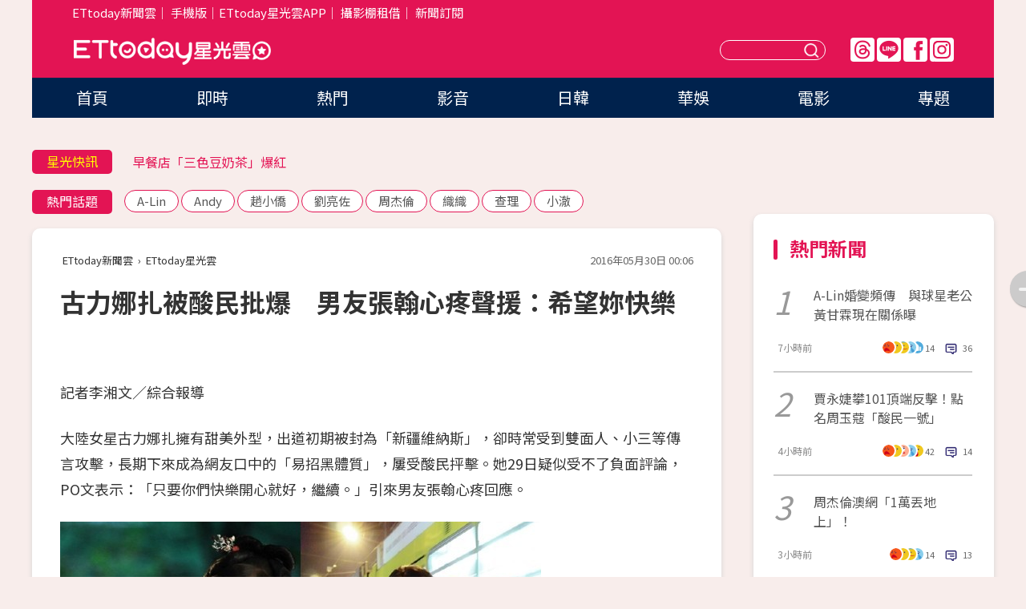

--- FILE ---
content_type: text/html; charset=utf-8
request_url: https://star.ettoday.net/news/707140
body_size: 15968
content:

<!DOCTYPE html>
<html lang="zh-Hant" prefix="og:http://ogp.me/ns#" itemscope itemtype="http://schema.org/NewsArticle">


<head>
<!-- 非共用meta 開始 -->
    <!--網頁基本meta data-->    
        <link rel="amphtml" href="https://star.ettoday.net/amp/amp_news.php7?news_id=707140">
        <title>古力娜扎被酸民批爆　男友張翰心疼聲援：希望妳快樂 | ETtoday星光雲 | ETtoday新聞雲</title>
    <link rel="canonical" itemprop="mainEntityOfPage" href="https://star.ettoday.net/news/707140" />
    <meta property="og:url" itemprop="url" content="https://star.ettoday.net/news/707140" />
    <meta property="og:title" itemprop="name" content="古力娜扎被酸民批爆　男友張翰心疼聲援：希望妳快樂 | ETtoday星光雲 | ETtoday新聞雲" />
    <meta property="og:image" itemprop="image" content="https://cdn2.ettoday.net/images/1815/e1815124.jpg" />
    <meta property="og:type" content="article" />
    <meta name="description" content="大陸女星古力娜扎擁有甜美外型，出道初期被封為「新疆維納斯」，卻時常受到雙面人、小三等傳言攻擊，長期下來成為網友口中的「易招黑體質」，屢受酸民抨擊。她29日疑似受不了負面評論，PO文表示：「只要你們快樂開心就好，繼續。」引來男友張翰心疼回應。(張翰,古力娜扎)" />
    <meta property="og:description" itemprop="description" content="大陸女星古力娜扎擁有甜美外型，出道初期被封為「新疆維納斯」，卻時常受到雙面人、小三等傳言攻擊，長期下來成為網友口中的「易招黑體質」，屢受酸民抨擊。她29日疑似受不了負面評論，PO文表示：「只要你們快樂開心就好，繼續。」引來男友張翰心疼回應。" />
    
    <!-- 新聞資訊(系統站內頁專用) 開始 -->
    <meta name="section" property="article:section" content="影劇" />    
        <meta name="subsection" itemprop="articleSection" content="影劇" />
    <meta property="dable:item_id" content="707140">
    <meta name="pubdate" itemprop="dateCreated" itemprop="datePublished" property="article:published_time" content="2016-05-30T00:06:00+08:00" />
    <meta name="lastmod" itemprop="dateModified" http-equiv="last-modified" content="2016-05-30T00:06:10+08:00" />
    <meta name="source" itemprop="author" content="ETtoday星光雲" />
    <meta name="dcterms.rightsHolder" content="ETtoday新聞雲">
    <meta name="author" content="ETtoday新聞雲" />
    <meta property="article:author" content="https://www.facebook.com/ETtodaySTAR" />
    <meta name="news_keywords" itemprop="keywords" content="張翰,古力娜扎">
    <!-- 新聞資訊(系統站內頁專用) 結束 -->

    <!-- JSON-LD-(系統站內頁專用) 開始 -->
    <script type="application/ld+json">
        {
            "@context": "https://schema.org",
            "@type": "NewsArticle",
            "mainEntityOfPage": "https://star.ettoday.net/news/707140",
            "headline": "古力娜扎被酸民批爆　男友張翰心疼聲援：希望妳快樂",
            "url": "https://star.ettoday.net/news/707140",
            "thumbnailUrl": "https://cdn2.ettoday.net/images/1815/e1815124.jpg",
            "articleSection":"影劇",
            "creator": ["505-李湘文","505"],
            "image":{
                "@type":"ImageObject",
                "url":"https://cdn2.ettoday.net/images/1815/e1815124.jpg"
            },
            "dateCreated": "2016-05-30T00:06:00+08:00",
            "datePublished": "2016-05-30T00:06:00+08:00",
            "dateModified": "2016-05-30T00:06:10+08:00",
            "publisher": {
                "@type": "Organization",
                "name": "ETtoday新聞雲",
            "logo": {
                "@type": "ImageObject",
                "url": "https://cdn2.ettoday.net/style/star2024/images/push.jpg"
                }
            },
            "author":{
                "@type":"Organization",
                "name":"ETtoday新聞雲",
                "url":"https://www.ettoday.net/"
            },
            "speakable":{
            "@type": "SpeakableSpecification",
            "xpath": [
                "/html/head/meta[@property='og:title']/@content",
                "/html/head/meta[@property='og:description']/@content"
               ]
            },
            "keywords":["張翰","古力娜扎"],
            "description": "大陸女星古力娜扎擁有甜美外型，出道初期被封為「新疆維納斯」，卻時常受到雙面人、小三等傳言攻擊，長期下來成為網友口中的「易招黑體質」，屢受酸民抨擊。她29日疑似受不了負面評論，PO文表示：「只要你們快樂開心就好，繼續。」引來男友張翰心疼回應。(張翰,古力娜扎)"
        }
        </script>
    <!-- JSON-LD-(系統站內頁專用) 結束 -->

  

  <!--GTM DataLayer 開始-->
  <script>
    dataLayer = [{ 
      'csscode': 'star',
      'page-id': '707140',
      'category-id': '9',
      'category-name1': '影劇',
      'category-name2': '影劇',
      'dept-name': '娛樂中心',
      'author-id': '505',
      'author-name': '李湘文',
      'readtype': 'PC',
      'pagetype': 'news',
      'et_token': '571caa89173aff8fa6d58852174efc00'
    }];
  </script>
  <!--GTM DataLayer 結束-->
<!-- 非共用meta 結束 -->



<!-- 共用meta 開始 -->
  <meta charset="utf-8">
  <!-- 特定頁面 or 編採不給搜尋引擎蒐錄 開始 -->
    <meta name="robots" content="index,follow,noarchive"/>
    <!-- 特定頁面 or 編採不給搜尋引擎蒐錄 結束 -->
  <meta name="viewport" content="width=1300"/>  
  <link rel="apple-touch-icon" sizes="180x180" href="//cdn2.ettoday.net/style/star2024/images/touch-icon.png" />
  <link rel="shortcut icon" sizes="192x192" href="//cdn2.ettoday.net/style/star2024/images/touch-icon.png" />
  <link rel="alternate" type="application/rss+xml" title="ETtoday《影劇新聞》" href="https://feeds.feedburner.com/ettoday/star" />
  
  <!-- ★社群分享專用 開始★ -->
  <!-- ★dns-prefetch 開始★ -->
  <link rel="dns-prefetch" href="//ad.ettoday.net">
  <link rel="dns-prefetch" href="//ad1.ettoday.net">
  <link rel="dns-prefetch" href="//ad2.ettoday.net">
  <link rel="dns-prefetch" href="//cache.ettoday.net">
  <link rel="dns-prefetch" href="//static.ettoday.net">
  <link rel="dns-prefetch" href="//cdn1.ettoday.net">
  <link rel="dns-prefetch" href="//cdn2.ettoday.net">
  <!-- ★dns-prefetch 結束★ -->
  <meta property="og:locale" content="zh_TW" />
  <meta property="fb:app_id" content="146858218737386" />
  <meta property="article:publisher" content="https://www.facebook.com/ETtodaySTAR" />
  <meta property="og:site_name" name="application-name" content="ETtoday星光雲" />
  <!-- ★社群分享專用 結束★-->

  <!-- ★CSS、JS開始★ -->
  <link rel="stylesheet" href="//cdn2.ettoday.net/style/star2024/css/style.css" type="text/css" />
  <script src="//cdn2.ettoday.net/style/star2024/js/all.js"></script>
  <!-- DFP code -->
  <script type="text/javascript" src="//cdn2.ettoday.net/dfp/dfp-gpt.js"></script>
  <!-- ★CSS、JS結束★ -->

  <!-- Google Tag Manager 開始 -->
  <script>
    (function (w, d, s, l, i) {
      w[l] = w[l] || []; w[l].push({
        'gtm.start':
          new Date().getTime(), event: 'gtm.js'
      }); var f = d.getElementsByTagName(s)[0],
        j = d.createElement(s), dl = l != 'dataLayer' ? '&l=' + l : ''; j.async = true; j.src =
          'https://www.googletagmanager.com/gtm.js?id=' + i + dl; f.parentNode.insertBefore(j, f);
    })(window, document, 'script', 'dataLayer', 'GTM-WQPR4PC');
  </script>
  <!-- Google Tag Manager 結束 -->
  
  <!-- Global site tag (gtag.js) - Google Analytics 開始 -->
  <script async src="https://www.googletagmanager.com/gtag/js?id=G-JQNDWD28RZ"></script>
  <script>
    window.dataLayer = window.dataLayer || [];
    function gtag() { dataLayer.push(arguments); }
    gtag('js', new Date());
  </script>
  <!-- Global site tag (gtag.js) - Google Analytics 結束 --><!-- 共用meta 結束 -->




<!-- dmp.js 開始 -->
<script>
  var dmp_event_property   = "star";
  var dmp_id               = "707140";
  var dmp_name             = "古力娜扎被酸民批爆　男友張翰心疼聲援：希望妳快樂";
  var dmp_keywords         = "張翰,古力娜扎";
  var dmp_publish_date     = "2016-05-30 00:06:00";
  var dmp_modified_date    = "2016-05-30 00:06:10";
  var dmp_category_id_list = "9_9";
  var dmp_is_editor_rec    = "0";
  var dmp_et_token         = "571caa89173aff8fa6d58852174efc00";
  var dmp_event_id         = "";
</script>
<script src="//cdn2.ettoday.net/jquery/dmp/news.js"></script>
<!-- dmp.js 結束 --> 

</head>

<body id="star" class="news-page news-707140">


<div id="fb-root"></div>


  <!-- wrapper_box 開始 -->
  <div class="wrapper_box">
    <!-- 模組 新聞內頁 分享按鈕 開始 -->
    <div id="et_sticky_pc">
      <ul>
          <li><a class="btn logo" href="https://star.ettoday.net/" title="回首頁">回首頁</a></li>
                    <li><a class="btn fb" href="javascript:;" onclick="window.open('//www.facebook.com/sharer/sharer.php?u='+encodeURIComponent('https://star.ettoday.net/news/707140?from=pc-newsshare-fb-fixed'),'facebook-share-dialog','width=626,height=436');" title="facebook">facebook</a></li>
          <li><a class="btn line" href="javascript:;" onclick="window.open('https://social-plugins.line.me/lineit/share?url='+encodeURIComponent('https://star.ettoday.net/news/707140?from=pc-newsshare-line-fixed'),'LINE','width=626,height=500');return false;" title="分享到LINE">Line</a></li>
          <li><a class="btn twitter" href="javascript:;" onclick="window.open('https://twitter.com/intent/tweet?text='+encodeURIComponent('古力娜扎被酸民批爆　男友張翰心疼聲援：希望妳快樂')+'&url='+encodeURIComponent('https://star.ettoday.net/news/707140?from=pc-newsshare-twitter-fixed'),'Twittes','width=626,height=436');return false;">Twitter</a></li>
                    <li><a class="btn link" href="javascript:;" title="複製連結">複製連結</a></li>
      </ul>
  </div>
  <!-- 模組 新聞內頁 分享按鈕 結束 -->

    <!-- wrapper 開始 -->

    
    

    

      <!-- header_box 開始 -->
      

  <!-- 星光雲_轟天雷【影劇】 開始 -->
  <div class="wrapper">  
  <div id="star_thunder" class="pc_thunder">
    <script type="text/javascript">
      (function(){
        var ts = Math.random();
        document.write('<scr' + 'ipt type="text/javascript" src="https://ad.ettoday.net/ads.php?bid=star_thunder&rr='+ ts +'"></scr' + 'ipt>');
      })()
    </script>
  </div>    
  <!-- 星光雲_轟天雷【影劇】 結束 -->  

  <!-- 星光雲_雙門簾 開始 -->
  <div id="star_curtain" class="pc_curtain">
    <script type="text/javascript">
    (function(){
      var ts = Math.random();
      document.write('<scr' + 'ipt type="text/javascript" src="https://ad.ettoday.net/ads.php?bid=star_curtain&rr='+ ts +'"></scr' + 'ipt>');
    })()
    </script>
  </div>      
  <!-- 星光雲_雙門簾 結束 -->


<div class="header_box">

        <!-- ettop 開始 -->	
        <div class="ettop">
          <div class="inner">
            <div class="nav_1">
              <a href="https://www.ettoday.net/" target="_blank">ETtoday新聞雲</a>│
              <a href="#" onclick="location.replace('//www.ettoday.net/changeReadType.php?rtype=0&amp;rurl='+location.href);">手機版</a>│<a href="//www.ettoday.net/events/app/et_star.htm" target="_blank">ETtoday星光雲APP</a>│
              <a href="https://msg.ettoday.net/rd.php?id=5420">攝影棚租借</a>│
              <a href="https://www.ettoday.net/events/news-express/epaper.php">新聞訂閱</a>						
            </div>

          </div>
        </div>	
        <!-- ettop 結束 -->

        <!-- header 開始 -->
        <div class="header">
            <!-- main_logo 開始 -->
            <div class="main_logo"><a class="txt-hide" href="https://star.ettoday.net">ETtoday星光雲</a></div>
            <!-- main_logo 結束 -->

                        <!-- MOD_星光雲(PC)_版頭小橫幅(左) 開始 -->
            <div id="topic_170x50_02" class="pc_header">
              <script type="text/javascript">
              (function(){
                var ts = Math.random();
                document.write('<scr' + 'ipt type="text/javascript" src="https://ad1.ettoday.net/ads.php?bid=topic_170x50_02&rr='+ ts +'"></scr' + 'ipt>');
              })()
              </script>             
            </div>
            <!-- MOD_星光雲(PC)_版頭小橫幅(左) 結束 -->
            

                        <!-- 相信音樂_星光雲(PC)_版頭小橫幅(右) 開始 -->
            <div id="topic_170x50_01" class="pc_header">
              <script type="text/javascript">
              (function(){
                var ts = Math.random();
                document.write('<scr' + 'ipt type="text/javascript" src="https://ad1.ettoday.net/ads.php?bid=topic_170x50_01&rr='+ ts +'"></scr' + 'ipt>');
              })()
              </script>
            </div>
            <!-- 相信音樂_星光雲(PC)_版頭小橫幅(右) 結束 -->
            
            <!--menu_1 開始-->
            <div class="menu_1 clearfix">
                <a class="threads txt-hide" href="https://www.threads.net/@starettoday" target="_blank">Threads</a>
                <a class="line txt-hide" href="https://page.line.me/tqu0602i?openQrModal=true" target="_blank">Line</a>
                <a class="fb txt-hide" href="https://www.facebook.com/ETtodaySTAR" target="_blank">FB</a>
                <a class="ig txt-hide" href="https://www.instagram.com/starettoday/" target="_blank">IG</a>
            </div>
            <!--menu_1 結束-->

            
            <!-- search_box 開始-->
            <div class="search_box">
                <form method="GET" action="/search.php7">
                <input class="txt" type="text" name="keywords" placeholder="" />
                <button class="btn txt-hide">送出</button>
                </form>
            </div>
            <!-- search_box 結束-->
        </div>
        <!-- header 結束 -->

        <!-- main_nav 開始 -->
        <div class="main_nav">
          <ul>
                        <li class="" ><a href="https://star.ettoday.net/"  target="_self"  >首頁</a></li>            
                        <li class="" ><a href="/latest_news"  target="_self"  >即時</a></li>            
                        <li class="" ><a href="/hot-news"  target="_self"  >熱門</a></li>            
                        <li class="" ><a href="/video_list"  target="_self"  >影音</a></li>            
                        <li class="" ><a href="https://star.ettoday.net/star-category/%E6%97%A5%E9%9F%93"  target="_self"  >日韓</a></li>            
                        <li class="" ><a href="https://star.ettoday.net/star-category/%E8%8F%AF%E5%A8%9B"  target="_self"  >華娛</a></li>            
                        <li class="" ><a href="https://star.ettoday.net/star-category/%E9%9B%BB%E5%BD%B1"  target="_self"  >電影</a></li>            
                        <li class="" ><a href="/issue"  target="_self"  >專題</a></li>            
                      </ul>
        </div>
        <!-- main_nav 結束 -->
</div>

<!-- 星光雲_超級大橫幅 開始 -->
<div id="star_970x90" class="pc_billboard">
  <script type="text/javascript">
  (function(){
    var ts = Math.random();
    document.write('<scr' + 'ipt type="text/javascript" src="https://ad.ettoday.net/ads.php?bid=star_970x90&rr='+ ts +'"></scr' + 'ipt>');
  })()
  </script>
</div>
<!-- 星光雲_超級大橫幅 結束 -->

      <!-- header_box 結束 -->

      <!-- container_box 開始-->
      <div class="container_box">
        <!-- container 開始-->
        <div class="container">
          <!-- r1 開始-->
          <div class="r1 clearfix"> <!-- c1 開始-->
            <div class="c1">
              <!-- inner 開始-->
              <div class="inner">
                
                <!-- 星光快訊 ticker_1 開始-->
                
<div class="ticker_1 clearfix">
    <h3 class="title">星光快訊</h3>
    <!--滾動 開始-->
    <div class="run">
    <!--inner 開始-->
    <div class="inner">
                <!-- 組 -->
        <div class="piece"><a href="https://star.ettoday.net/news/3101232" target="_blank">Andy花19天戒掉10年菸癮</a></div>
        <!-- 組 -->
                <!-- 組 -->
        <div class="piece"><a href="https://star.ettoday.net/news/3101250" target="_blank">早餐店「三色豆奶茶」爆紅</a></div>
        <!-- 組 -->
                <!-- 組 -->
        <div class="piece"><a href="https://star.ettoday.net/news/3101258" target="_blank">蔡康永：大部分《康熙》都沒看過</a></div>
        <!-- 組 -->
                <!-- 組 -->
        <div class="piece"><a href="https://goo.gl/HpctKi" target="_blank">接收娛樂大小事！加入星光雲LINE好友⭐</a></div>
        <!-- 組 -->
            </div>
    <!--inner 結束-->
    </div>
    <!--滾動 結束-->
</div>                <!-- 星光快訊 ticker_1 結束-->

                
                <!-- part_txt_1 熱門話題 開始-->
                <div class="part_txt_1">
    <h2 class="title">熱門話題</h2>
    <div class="box_0">
    <a href="/tag/A-Lin">A-Lin</a> <a href="/tag/Andy">Andy</a> <a href="/tag/%E8%B6%99%E5%B0%8F%E5%83%91">趙小僑</a> <a href="/tag/%E5%8A%89%E4%BA%AE%E4%BD%90">劉亮佐</a> <a href="/tag/%E5%91%A8%E6%9D%B0%E5%80%AB">周杰倫</a> <a href="/tag/%E7%B9%94%E7%B9%94">織織</a> <a href="/tag/%E6%9F%A5%E7%90%86">查理</a> <a href="/tag/%E5%B0%8F%E6%BE%88">小澈</a>     </div>
</div>                <!-- part_txt_1 熱門話題 結束-->
                
                <!-- 新聞模組 block_a 開始 -->
                <div class="block_a">
                  <!--breadcrumb_box 開始-->
                  <div class="breadcrumb_box clearfix">
                    <!--麵包屑 開始-->
                    <div class="menu_bread_crumb" itemscope itemtype="http://schema.org/BreadcrumbList">
                        <!-- 第一層 開始 -->
                        <div itemscope itemtype="http://schema.org/ListItem" itemprop="itemListElement">
                            <a itemscope itemtype="http://schema.org/Thing" itemprop="item" href="https://www.ettoday.net/" id="https://www.ettoday.net/" >
                                <span itemprop="name">ETtoday新聞雲</span>
                            </a>
                            <meta itemprop="position" content="1" />
                        </div>
                        <!-- 第一層 結束 -->
                        ›
                        <!-- 第二層 開始 -->
                        <div itemscope itemtype="http://schema.org/ListItem" itemprop="itemListElement">
                            <a itemscope itemtype="http://schema.org/Thing" itemprop="item" href="https://star.ettoday.net/" id="https://star.ettoday.net/">
                                <span itemprop="name">ETtoday星光雲</span>
                            </a>
                            <meta itemprop="position" content="2" />
                        </div>
                        <!-- 第二層 結束 -->
                    </div>
                    <!--麵包屑 結束-->
                    <!--時間 開始-->
                    <time class="date" itemprop="datePublished" datetime="2016-05-30T00:06:00+08:00">2016年05月30日 00:06</time>
                    <!--時間 結束-->
                  </div>
                  <!--breadcrumb_box 結束-->
                  <!--新聞模組 module_1 開始-->
                  <article class="module_1">
                    <!--網站logo 列印時出現 開始-->
                    <div class="site_logo" style="display:none;">
                        <link href="//cdn2.ettoday.net/style/star2024/css/print.css" rel="stylesheet" type="text/css" media="print"/>
                        <img src="//cdn2.ettoday.net/style/star2024/images/logo_print.png"/>
                    </div>
                    <!--網站logo 列印時出現 結束-->
                    <!--標題 開始-->
                    <header>
                      <h1 class="title" itemprop="headline">
                          古力娜扎被酸民批爆　男友張翰心疼聲援：希望妳快樂                      </h1>
                    </header>
                    <!--標題 結束-->

                                        <!-- 星光雲PC&M_文字廣告(上)(★特開★) 開始 -->
                    <div id="star_text_1" class="text_ad_top ad_txt_1">
                      <script type="text/javascript">
                      (function(){
                        var ts = Math.random();
                        document.write('<scr' + 'ipt type="text/javascript" src="https://ad.ettoday.net/ads.php?bid=star_text_1&rr='+ ts +'"></scr' + 'ipt>');
                      })()
                      </script>
                    </div>
                    <!-- 星光雲PC&M_文字廣告(上)(★特開★) 開始 -->
                    
                    <!--各頻道PC 文首分享 開始-->
                    <!--模組 et_social_1 開始-->
<div class="et_social_1">
	<!-------成人警告 開始----------->
		<!-------成人警告 結束----------->

	<!-- menu 開始 -->
		<!-- <div class="menu">
	</div> -->
		<!-- menu 結束 -->
</div>
<!--模組 et_social_1 結束-->
                    <!--各頻道PC 文首分享 結束-->

                    
                    <!-- 投票 文章前 開始 -->
                                        <!-- 投票 文章前 結束 -->

                    <!--本文 開始-->
                    <div class="story">
                      <p>記者李湘文／綜合報導</p>
<p>大陸女星古力娜扎擁有甜美外型，出道初期被封為「新疆維納斯」，卻時常受到雙面人、小三等傳言攻擊，長期下來成為網友口中的「易招黑體質」，屢受酸民抨擊。她29日疑似受不了負面評論，PO文表示：「只要你們快樂開心就好，繼續。」引來男友張翰心疼回應。</p>
<p><img src="https://cdn2.ettoday.net/images/1815/d1815124.jpg" width="600" height="450" alt="" /></p>
<p><strong>▲張翰和古力娜扎因戲生情，卻不被看好。（圖／翻攝自張翰微博）</strong></p>
<p>古力娜扎近日接演《仙劍奇俠傳》系列第5部《仙劍雲之凡》，擔綱演出女主角「唐雨柔」，卻疑似引起許多原作粉絲不滿，播出以來不斷被觀眾抵制「有她就不看」。對此，她29日在微博發文，無奈表示：「能為別人製造快樂，也挺好，只要你們快樂開心就好，繼續。」似乎在對負面評論表達無奈。</p>
    <!-- 新聞中_巨幅 start-->
    <div class="ad_in_news" style="mragin:10px auto;text-align:center">
     <div class="ad_readmore">[廣告]請繼續往下閱讀...</div>
     <script language="JavaScript" type="text/javascript">
      var ts = Math.random();
      document.write('<scr' + 'ipt language="JavaScript" type="text/javascript" src="https://ad.ettoday.net/ads.php?bid=star_in_news_1&rr='+ ts +'"></scr' + 'ipt>');
     </script>
    </div>
    <!-- 新聞中_巨幅 end-->
    
<p>對此，張翰在29日傍晚轉發古力娜扎PO文，心疼女友成為眾人的箭靶，直率回應：「但我更希望你快樂，你的努力一定會被大家認可。」難得一改低調戀愛的態度，選擇以公開方式力挺戀人，也得到不少粉絲祝福「2人都要開開心心」。</p>
<p><img src="https://cdn2.ettoday.net/images/1815/d1815123.jpg" width="600" height="215" alt="" /></p>
<p><strong>▲張翰力挺古力娜扎「希望妳快樂」。（圖／翻攝自張翰微博）</strong></p>                    </div>
                    <!--本文 結束-->

                    <img src="https://www.ettoday.net/source/et_track.php7" width="0" height="0" style="display:none;">

                    
                                                  
                    


                    <!-- 投票 文章後 開始 -->
                                          <!-- 投票 文章後 結束 -->

                      
                    

                  </article>
                  <!--新聞模組 module_1 結束-->

                  <!--各頻道PC 文末分享 開始-->
                  <!--模組 et_social_2、et_social_3 共用 CSS 開始-->
<link rel="stylesheet" href="https://cdn2.ettoday.net/style/et_common/css/social_sharing_2.css">
<!--模組 et_social_2、et_social_3 共用 CSS 結束-->

<!--模組 et_social_2 開始-->
<div class="et_social_2">
	<p>分享給朋友：</p>
	<!-- menu 開始 -->
	<div class="menu">
				<a href="javascript:;" onclick="window.open('https://www.facebook.com/sharer/sharer.php?u='+encodeURIComponent('https://star.ettoday.net/news/707140')+'?from=pc-newsshare-fb','facebook-share-dialog','width=626,height=436');return false;" class="facebook" title="分享到Facebook"></a>
		<a href="javascript:;" onclick="window.open('https://social-plugins.line.me/lineit/share?url='+encodeURIComponent('https://star.ettoday.net/news/707140')+'?from=pc-newsshare-line','LINE','width=626,height=500');return false;" class="line" title="分享到LINE"></a>
		<a href="javascript:;" onclick="window.open('https://twitter.com/intent/tweet?text='+encodeURIComponent('古力娜扎被酸民批爆　男友張翰心疼聲援：希望妳快樂')+'&url=https://star.ettoday.net/news/707140?from=pc-newsshare-twitter','Twittes','width=626,height=436');return false;" class="x" title="分享到X"></a>
				<a class="copy-link" title="複製連結"></a>
		<a class="print" onclick="window.print();" title="列印本頁"></a> 
				<a class="message scrollgo" title="點我留言" rel=".fb-comments"></a>
			</div>
	<!-- menu 結束 -->
</div>
<!--模組 et_social_2 結束-->

<!--模組 et_social_3 開始-->
<div class="et_social_3">
	<p>追蹤我們：</p>
	<!-- menu 開始 -->
	<div class="menu">
		<a href="https://www.facebook.com/ETtodaySTAR" class="facebook" title="追蹤Facebook粉絲團" target="_blank"></a>
		<a href="https://www.youtube.com/channel/UCX157UE-NdaUGQJDkQ-XKnw" class="youtube" title="訂閱YouTube" target="_blank"></a>
		<a href="https://www.instagram.com/starettoday/" class="instagram" title="追蹤IG" target="_blank"></a>
		<a href="https://line.me/R/ti/p/%40ETtoday" class="line" title="加LINE好友" target="_blank"></a>
		<a href="https://twitter.com/ettodaytw" class="x" title="追蹤X" target="_blank"></a>
		<a href="https://t.me/ETtodaynews" class="telegram" title="追蹤Telegram" target="_blank"></a>
	</div>
	<!-- menu 結束 -->
</div>
<!--模組 et_social_3 結束-->
                  <!--各頻道PC 文末分享 結束-->

                  <!-- tagbanner專區 開始 -->
                  <div class="tag-banner">
                     
                  </div>
                  <!-- tagbanner專區 結束 -->

                  <!-- 版權宣告 開始 -->
                  <p class="txt_1">※本文版權所有，非經授權，不得轉載。[<a href="//www.ettoday.net/member/clause_copyright.php" target="_blank">ETtoday著作權聲明</a>]※</p>
                  <!-- 版權宣告 結束 -->

                </div>
                <!--新聞模組 block_a 結束 -->


                
                <!--關鍵字 block_a 開始 -->
                <div class="block_a">
                  <h2 class="title_a">關鍵字</h2>
                  <!-- part_txt_3 開始-->
                  <div class="part_txt_3">                    
                  <a href="/tag/%E5%BC%B5%E7%BF%B0">張翰</a><a href="/tag/%E5%8F%A4%E5%8A%9B%E5%A8%9C%E6%89%8E">古力娜扎</a> 
                  </div>
                  <!-- part_txt_3 結束-->
                </div>
                <!--關鍵字 block_a 結束 -->

                
                

                            <!-- 星光雲_文章推薦模組_1 開始 -->
              <div class=" block_a">
                <div id="star_recirculation_1" class="recirculation">
                  <script type="text/javascript">
                  (function(){
                    var ts = Math.random();
                    document.write('<scr' + 'ipt type="text/javascript" src="https://ad.ettoday.net/ads.php?bid=star_recirculation_1&rr='+ ts +'"></scr' + 'ipt>');
                  })()
                  </script>
                </div>
              </div>
              <!-- 星光雲_文章推薦模組_1 結束 -->
              
              <!-- 推薦閱讀 block_a 開始-->
              <div class="block_a recomm-news">
                <h2 class="title_a">推薦閱讀</h2>
                <!-- part_pictxt_1 開始-->
                <div class="part_pictxt_1 clearfix">

                                  
                  <!-- 組 -->
                  <div class="box_0">
                    <div class="pic">
                      <a href="https://star.ettoday.net/news/706759" title="鬼鬼相隔3年重逢李洪基　用韓文對話冒出撒嬌音" target="_blank"><img src="//cdn2.ettoday.net/style/misc/loading_300x225.gif" data-original="https://cdn2.ettoday.net/images/1813/d1813678.jpg" alt="鬼鬼相隔3年重逢李洪基　用韓文對話冒出撒嬌音" /></a>
                    </div>
                    <h3><a href="https://star.ettoday.net/news/706759" target="_blank">鬼鬼相隔3年重逢李洪基　用韓文對話冒出撒嬌音</a></h3>                    
                    <p class="time">5/29 00:25</p>
                  </div>
                  <!-- 組 -->
                
                                    
                  <!-- 組 -->
                  <div class="box_0">
                    <div class="pic">
                      <a href="https://star.ettoday.net/news/706842" title="大S帥兒真名曝光！　像媽媽「清秀安靜」" target="_blank"><img src="//cdn2.ettoday.net/style/misc/loading_300x225.gif" data-original="https://cdn2.ettoday.net/images/1813/d1813774.jpg" alt="大S帥兒真名曝光！　像媽媽「清秀安靜」" /></a>
                    </div>
                    <h3><a href="https://star.ettoday.net/news/706842" target="_blank">大S帥兒真名曝光！　像媽媽「清秀安靜」</a></h3>                    
                    <p class="time">5/29 10:35</p>
                  </div>
                  <!-- 組 -->
                
                                    
                  <!-- 組 -->
                  <div class="box_0">
                    <div class="pic">
                      <a href="https://star.ettoday.net/news/706756" title="7歲小蘿莉夏恩跳TWICE新歌！　超齡舞技震撼10萬人" target="_blank"><img src="//cdn2.ettoday.net/style/misc/loading_300x225.gif" data-original="https://cdn2.ettoday.net/images/1813/d1813689.jpg" alt="7歲小蘿莉夏恩跳TWICE新歌！　超齡舞技震撼10萬人" /></a>
                    </div>
                    <h3><a href="https://star.ettoday.net/news/706756" target="_blank">7歲小蘿莉夏恩跳TWICE新歌！　超齡舞技震撼10萬人</a></h3>                    
                    <p class="time">5/29 00:39</p>
                  </div>
                  <!-- 組 -->
                
                                    
                  <!-- 組 -->
                  <div class="box_0">
                    <div class="pic">
                      <a href="https://star.ettoday.net/news/706760" title="白家綺直播「人生重大日子」　才講40秒落淚感動3萬人" target="_blank"><img src="//cdn2.ettoday.net/style/misc/loading_300x225.gif" data-original="https://cdn2.ettoday.net/images/1813/d1813676.jpg" alt="白家綺直播「人生重大日子」　才講40秒落淚感動3萬人" /></a>
                    </div>
                    <h3><a href="https://star.ettoday.net/news/706760" target="_blank">白家綺直播「人生重大日子」　才講40秒落淚感動3萬人</a></h3>                    
                    <p class="time">5/29 00:27</p>
                  </div>
                  <!-- 組 -->
                
                                    
                  <!-- 組 -->
                  <div class="box_0">
                    <div class="pic">
                      <a href="https://star.ettoday.net/news/706781" title="小周周見阿公啦！　昆凌促「祖孫三代」首合體顏值破表" target="_blank"><img src="//cdn2.ettoday.net/style/misc/loading_300x225.gif" data-original="https://cdn2.ettoday.net/images/1813/d1813701.jpg" alt="小周周見阿公啦！　昆凌促「祖孫三代」首合體顏值破表" /></a>
                    </div>
                    <h3><a href="https://star.ettoday.net/news/706781" target="_blank">小周周見阿公啦！　昆凌促「祖孫三代」首合體顏值破表</a></h3>                    
                    <p class="time">5/29 07:06</p>
                  </div>
                  <!-- 組 -->
                
                                    
                  <!-- 組 -->
                  <div class="box_0">
                    <div class="pic">
                      <a href="https://star.ettoday.net/news/706915" title="嘎嘎大曬和寶兒合照　大街掀衣感情依舊「你們都懂」" target="_blank"><img src="//cdn2.ettoday.net/style/misc/loading_300x225.gif" data-original="https://cdn2.ettoday.net/images/1682/d1682499.jpg" alt="嘎嘎大曬和寶兒合照　大街掀衣感情依舊「你們都懂」" /></a>
                    </div>
                    <h3><a href="https://star.ettoday.net/news/706915" target="_blank">嘎嘎大曬和寶兒合照　大街掀衣感情依舊「你們都懂」</a></h3>                    
                    <p class="time">5/29 13:08</p>
                  </div>
                  <!-- 組 -->
                
                                    
                  <!-- 組 -->
                  <div class="box_0">
                    <div class="pic">
                      <a href="https://star.ettoday.net/news/706977" title="自爆與柯震東上床　女編劇意淫：肉體鮮，算蠻熱情的" target="_blank"><img src="//cdn2.ettoday.net/style/misc/loading_300x225.gif" data-original="https://cdn2.ettoday.net/images/1814/d1814449.jpg" alt="自爆與柯震東上床　女編劇意淫：肉體鮮，算蠻熱情的" /></a>
                    </div>
                    <h3><a href="https://star.ettoday.net/news/706977" target="_blank">自爆與柯震東上床　女編劇意淫：肉體鮮，算蠻熱情的</a></h3>                    
                    <p class="time">5/29 16:32</p>
                  </div>
                  <!-- 組 -->
                
                                    
                  <!-- 組 -->
                  <div class="box_0">
                    <div class="pic">
                      <a href="https://star.ettoday.net/news/706888" title="蔡依林尬退韓團影音曝光！　眼神超殺、沒喘氣震撼現場" target="_blank"><img src="//cdn2.ettoday.net/style/misc/loading_300x225.gif" data-original="https://cdn2.ettoday.net/images/1813/d1813932.jpg" alt="蔡依林尬退韓團影音曝光！　眼神超殺、沒喘氣震撼現場" /></a>
                    </div>
                    <h3><a href="https://star.ettoday.net/news/706888" target="_blank">蔡依林尬退韓團影音曝光！　眼神超殺、沒喘氣震撼現場</a></h3>                    
                    <p class="time">5/29 14:50</p>
                  </div>
                  <!-- 組 -->
                
                                    
                  <!-- 組 -->
                  <div class="box_0">
                    <div class="pic">
                      <a href="https://star.ettoday.net/news/706763" title="陳建寧10年幫發5張唱片　反酸蕭閎仁：事實沒賺很多錢" target="_blank"><img src="//cdn2.ettoday.net/style/misc/loading_300x225.gif" data-original="https://cdn2.ettoday.net/images/1813/d1813691.jpg" alt="陳建寧10年幫發5張唱片　反酸蕭閎仁：事實沒賺很多錢" /></a>
                    </div>
                    <h3><a href="https://star.ettoday.net/news/706763" target="_blank">陳建寧10年幫發5張唱片　反酸蕭閎仁：事實沒賺很多錢</a></h3>                    
                    <p class="time">5/29 06:03</p>
                  </div>
                  <!-- 組 -->
                
                                    
                  <!-- 組 -->
                  <div class="box_0">
                    <div class="pic">
                      <a href="https://star.ettoday.net/news/706782" title="陶晶瑩揭內幕「被騙」後　爆3疑點：為何不告詹仁雄" target="_blank"><img src="//cdn2.ettoday.net/style/misc/loading_300x225.gif" data-original="https://cdn2.ettoday.net/images/1813/d1813703.jpg" alt="陶晶瑩揭內幕「被騙」後　爆3疑點：為何不告詹仁雄" /></a>
                    </div>
                    <h3><a href="https://star.ettoday.net/news/706782" target="_blank">陶晶瑩揭內幕「被騙」後　爆3疑點：為何不告詹仁雄</a></h3>                    
                    <p class="time">5/29 07:23</p>
                  </div>
                  <!-- 組 -->
                
                                    
                  <!-- 組 -->
                  <div class="box_0">
                    <div class="pic">
                      <a href="https://star.ettoday.net/news/3101311" title="A-Lin婚變頻傳！與球星老公黃甘霖鮮少同框　消息人士揭夫妻現況" target="_blank"><img src="//cdn2.ettoday.net/style/misc/loading_300x225.gif" data-original="https://cdn2.ettoday.net/images/8581/d8581520.webp" alt="A-Lin婚變頻傳！與球星老公黃甘霖鮮少同框　消息人士揭夫妻現況" /></a>
                    </div>
                    <h3><a href="https://star.ettoday.net/news/3101311" target="_blank">A-Lin婚變頻傳！與球星老公黃甘霖鮮少同框　消息人士揭夫妻現況</a></h3>                    
                    <p class="time">7小時前</p>
                  </div>
                  <!-- 組 -->
                
                                    
                  <!-- 組 -->
                  <div class="box_0">
                    <div class="pic">
                      <a href="https://star.ettoday.net/news/3101369" title="賈永婕攀101頂端反擊！點名周玉蔻「酸民一號」：董事長就不能漂亮" target="_blank"><img src="//cdn2.ettoday.net/style/misc/loading_300x225.gif" data-original="https://cdn2.ettoday.net/images/8581/d8581609.webp" alt="賈永婕攀101頂端反擊！點名周玉蔻「酸民一號」：董事長就不能漂亮" /></a>
                    </div>
                    <h3><a href="https://star.ettoday.net/news/3101369" target="_blank">賈永婕攀101頂端反擊！點名周玉蔻「酸民一號」：董事長就不能漂亮</a></h3>                    
                    <p class="time">4小時前</p>
                  </div>
                  <!-- 組 -->
                
                  
                </div>
                <!-- part_pictxt_1 結束-->
              </div>
              <!-- 推薦閱讀 block_a 結束-->

              

              <!-- 熱門影音 block_a 開始-->
              <div class="block_a">
                <h2 class="title_a">熱門影音</h2>
                <!--gallery_2 開始-->
                <div class="gallery_2">
                  <!--run 開始-->
                  <div class="run">
                    <!--inner-->
                    <div class="inner">
                                          <!-- 組 -->
                      <div class="piece">
                        <a class="link" href="https://star.ettoday.net/video/489668" title="顧婕淚崩悼念曹西平　遺憾曝與他生前冷戰" target="_blank">
                          <div class="pic"><img src="https://cdn2.ettoday.net/film/images/489/c489668.webp" alt="顧婕淚崩悼念曹西平　遺憾曝與他生前冷戰" /></div>
                          <h3>顧婕淚崩悼念曹西平　遺憾曝與他生前冷戰</h3>
                        </a>
                      </div>
                      <!-- 組 -->
                                          <!-- 組 -->
                      <div class="piece">
                        <a class="link" href="https://star.ettoday.net/video/489616" title="被脫口秀演員嘲諷後首發聲 李多慧「改變聲音」強調：不抽菸" target="_blank">
                          <div class="pic"><img src="https://cdn2.ettoday.net/film/images/489/c489616.webp" alt="被脫口秀演員嘲諷後首發聲 李多慧「改變聲音」強調：不抽菸" /></div>
                          <h3>被脫口秀演員嘲諷後首發聲 李多慧「改變聲音」強調：不抽菸</h3>
                        </a>
                      </div>
                      <!-- 組 -->
                                          <!-- 組 -->
                      <div class="piece">
                        <a class="link" href="https://star.ettoday.net/video/489690" title="從沒吃過霍建華煮的東西　林心如：只幫我倒過水XD" target="_blank">
                          <div class="pic"><img src="https://cdn2.ettoday.net/film/images/489/c489690.webp" alt="從沒吃過霍建華煮的東西　林心如：只幫我倒過水XD" /></div>
                          <h3>從沒吃過霍建華煮的東西　林心如：只幫我倒過水XD</h3>
                        </a>
                      </div>
                      <!-- 組 -->
                                          <!-- 組 -->
                      <div class="piece">
                        <a class="link" href="https://star.ettoday.net/video/489667" title="阿信唱一半「想趕去看劉宇寧」 他台上隔空回應：下次我偷偷去～" target="_blank">
                          <div class="pic"><img src="https://cdn2.ettoday.net/film/images/489/c489667.webp" alt="阿信唱一半「想趕去看劉宇寧」 他台上隔空回應：下次我偷偷去～" /></div>
                          <h3>阿信唱一半「想趕去看劉宇寧」 他台上隔空回應：下次我偷偷去～</h3>
                        </a>
                      </div>
                      <!-- 組 -->
                                          <!-- 組 -->
                      <div class="piece">
                        <a class="link" href="https://star.ettoday.net/video/489696" title="游鴻明變房產大亨（？　 挖洞自己跳被催快離開！" target="_blank">
                          <div class="pic"><img src="https://cdn2.ettoday.net/film/images/489/c489696.webp" alt="游鴻明變房產大亨（？　 挖洞自己跳被催快離開！" /></div>
                          <h3>游鴻明變房產大亨（？　 挖洞自己跳被催快離開！</h3>
                        </a>
                      </div>
                      <!-- 組 -->
                                          <!-- 組 -->
                      <div class="piece">
                        <a class="link" href="https://star.ettoday.net/video/489692" title="周渝民疑問「為何親阿信」　虧他摔倒後：提無理的要求" target="_blank">
                          <div class="pic"><img src="https://cdn2.ettoday.net/film/images/489/c489692.webp" alt="周渝民疑問「為何親阿信」　虧他摔倒後：提無理的要求" /></div>
                          <h3>周渝民疑問「為何親阿信」　虧他摔倒後：提無理的要求</h3>
                        </a>
                      </div>
                      <!-- 組 -->
                                          <!-- 組 -->
                      <div class="piece">
                        <a class="link" href="https://star.ettoday.net/video/489599" title="金球獎超辣攝影搶拍　珍妮佛勞倫斯：我快全裸了" target="_blank">
                          <div class="pic"><img src="https://cdn2.ettoday.net/film/images/489/c489599.webp" alt="金球獎超辣攝影搶拍　珍妮佛勞倫斯：我快全裸了" /></div>
                          <h3>金球獎超辣攝影搶拍　珍妮佛勞倫斯：我快全裸了</h3>
                        </a>
                      </div>
                      <!-- 組 -->
                                          <!-- 組 -->
                      <div class="piece">
                        <a class="link" href="https://star.ettoday.net/video/489787" title="李玉璽新婚許允樂後首露面　曝生子計畫「隨時想撲倒老婆」" target="_blank">
                          <div class="pic"><img src="https://cdn2.ettoday.net/film/images/489/c489787.webp" alt="李玉璽新婚許允樂後首露面　曝生子計畫「隨時想撲倒老婆」" /></div>
                          <h3>李玉璽新婚許允樂後首露面　曝生子計畫「隨時想撲倒老婆」</h3>
                        </a>
                      </div>
                      <!-- 組 -->
                                          <!-- 組 -->
                      <div class="piece">
                        <a class="link" href="https://star.ettoday.net/video/489547" title="李奧納多遭虧「女友不超過30歲」　「點頭笑出來」真實反應曝光" target="_blank">
                          <div class="pic"><img src="https://cdn2.ettoday.net/film/images/489/c489547.webp" alt="李奧納多遭虧「女友不超過30歲」　「點頭笑出來」真實反應曝光" /></div>
                          <h3>李奧納多遭虧「女友不超過30歲」　「點頭笑出來」真實反應曝光</h3>
                        </a>
                      </div>
                      <!-- 組 -->
                                          <!-- 組 -->
                      <div class="piece">
                        <a class="link" href="https://star.ettoday.net/video/489349" title="蕭煌奇老婆正面曝光 陪看五月天..貼心幫扶麥" target="_blank">
                          <div class="pic"><img src="https://cdn2.ettoday.net/film/images/489/c489349.webp" alt="蕭煌奇老婆正面曝光 陪看五月天..貼心幫扶麥" /></div>
                          <h3>蕭煌奇老婆正面曝光 陪看五月天..貼心幫扶麥</h3>
                        </a>
                      </div>
                      <!-- 組 -->
                                          <!-- 組 -->
                      <div class="piece">
                        <a class="link" href="https://star.ettoday.net/video/456774" title="肯爺老婆走紅毯「三點全露」　突然脫光全場嚇傻" target="_blank">
                          <div class="pic"><img src="https://cdn2.ettoday.net/film/images/456/c456774.webp" alt="肯爺老婆走紅毯「三點全露」　突然脫光全場嚇傻" /></div>
                          <h3>肯爺老婆走紅毯「三點全露」　突然脫光全場嚇傻</h3>
                        </a>
                      </div>
                      <!-- 組 -->
                                          <!-- 組 -->
                      <div class="piece">
                        <a class="link" href="https://star.ettoday.net/video/489686" title="朴信惠認「穿校服=作品會紅」　秒回代表作：當然是《繼承者們》！" target="_blank">
                          <div class="pic"><img src="https://cdn2.ettoday.net/film/images/489/c489686.webp" alt="朴信惠認「穿校服=作品會紅」　秒回代表作：當然是《繼承者們》！" /></div>
                          <h3>朴信惠認「穿校服=作品會紅」　秒回代表作：當然是《繼承者們》！</h3>
                        </a>
                      </div>
                      <!-- 組 -->
                                        </div>
                    <!--inner-->
                  </div>
                  <!--run 結束-->
                </div>
                <!--gallery_2 結束-->

                <!-- part_pictxt_3 開始-->
                <div class="part_pictxt_3 clearfix">
                  
                                  <!-- 組 -->
                  <div class="box_0">
                    <div class="pic">
                      <a href="https://star.ettoday.net/video/489687" title="林心如「兩道家常菜」搞定霍建華　曝他廚藝程度：只幫我倒過水XD" target="_blank"><img src="https://cdn2.ettoday.net/style/misc/loading_300x169.gif" data-original="https://cdn2.ettoday.net/film/images/489/c489687.webp" alt="林心如「兩道家常菜」搞定霍建華　曝他廚藝程度：只幫我倒過水XD" /></a>
                    </div>
                    <h3><a href="https://star.ettoday.net/video/489687" title="林心如「兩道家常菜」搞定霍建華　曝他廚藝程度：只幫我倒過水XD">林心如「兩道家常菜」搞定霍建華　曝他廚藝程度：只幫我倒過水XD</a>
                    </h3>
                  </div>
                  <!-- 組 -->                
                                  <!-- 組 -->
                  <div class="box_0">
                    <div class="pic">
                      <a href="https://star.ettoday.net/video/489788" title="金鍾國花蓮拍節目「先找健身房」　THE BOYZ金泳勳放話：拋開偶像包袱" target="_blank"><img src="https://cdn2.ettoday.net/style/misc/loading_300x169.gif" data-original="https://cdn2.ettoday.net/film/images/489/c489788.webp" alt="金鍾國花蓮拍節目「先找健身房」　THE BOYZ金泳勳放話：拋開偶像包袱" /></a>
                    </div>
                    <h3><a href="https://star.ettoday.net/video/489788" title="金鍾國花蓮拍節目「先找健身房」　THE BOYZ金泳勳放話：拋開偶像包袱">金鍾國花蓮拍節目「先找健身房」　THE BOYZ金泳勳放話：拋開偶像包袱</a>
                    </h3>
                  </div>
                  <!-- 組 -->                
                                  <!-- 組 -->
                  <div class="box_0">
                    <div class="pic">
                      <a href="https://star.ettoday.net/video/489784" title="李玉璽新婚：8點多就硬起來XD　曝生子計畫「隨時想撲倒老婆」" target="_blank"><img src="https://cdn2.ettoday.net/style/misc/loading_300x169.gif" data-original="https://cdn2.ettoday.net/film/images/489/c489784.webp" alt="李玉璽新婚：8點多就硬起來XD　曝生子計畫「隨時想撲倒老婆」" /></a>
                    </div>
                    <h3><a href="https://star.ettoday.net/video/489784" title="李玉璽新婚：8點多就硬起來XD　曝生子計畫「隨時想撲倒老婆」">李玉璽新婚：8點多就硬起來XD　曝生子計畫「隨時想撲倒老婆」</a>
                    </h3>
                  </div>
                  <!-- 組 -->                
                                  <!-- 組 -->
                  <div class="box_0">
                    <div class="pic">
                      <a href="https://star.ettoday.net/video/489444" title="阿本交往炎亞綸「藏得超辛苦」　嗆他：當年你也說喜歡我！" target="_blank"><img src="https://cdn2.ettoday.net/style/misc/loading_300x169.gif" data-original="https://cdn2.ettoday.net/film/images/489/c489444.webp" alt="阿本交往炎亞綸「藏得超辛苦」　嗆他：當年你也說喜歡我！" /></a>
                    </div>
                    <h3><a href="https://star.ettoday.net/video/489444" title="阿本交往炎亞綸「藏得超辛苦」　嗆他：當年你也說喜歡我！">阿本交往炎亞綸「藏得超辛苦」　嗆他：當年你也說喜歡我！</a>
                    </h3>
                  </div>
                  <!-- 組 -->                
                                  <!-- 組 -->
                  <div class="box_0">
                    <div class="pic">
                      <a href="https://star.ettoday.net/video/489443" title="張棟樑拒絕「飯局社交」很浪費生命　消失三年認「不快樂」：再工作就沒了" target="_blank"><img src="https://cdn2.ettoday.net/style/misc/loading_300x169.gif" data-original="https://cdn2.ettoday.net/film/images/489/c489443.webp" alt="張棟樑拒絕「飯局社交」很浪費生命　消失三年認「不快樂」：再工作就沒了" /></a>
                    </div>
                    <h3><a href="https://star.ettoday.net/video/489443" title="張棟樑拒絕「飯局社交」很浪費生命　消失三年認「不快樂」：再工作就沒了">張棟樑拒絕「飯局社交」很浪費生命　消失三年認「不快樂」：再工作就沒了</a>
                    </h3>
                  </div>
                  <!-- 組 -->                
                                  <!-- 組 -->
                  <div class="box_0">
                    <div class="pic">
                      <a href="https://star.ettoday.net/video/489683" title="張棟樑高雄獻唱〈落雨聲〉淚崩　全場合唱〈當你孤單你會想起誰〉" target="_blank"><img src="https://cdn2.ettoday.net/style/misc/loading_300x169.gif" data-original="https://cdn2.ettoday.net/film/images/489/c489683.webp" alt="張棟樑高雄獻唱〈落雨聲〉淚崩　全場合唱〈當你孤單你會想起誰〉" /></a>
                    </div>
                    <h3><a href="https://star.ettoday.net/video/489683" title="張棟樑高雄獻唱〈落雨聲〉淚崩　全場合唱〈當你孤單你會想起誰〉">張棟樑高雄獻唱〈落雨聲〉淚崩　全場合唱〈當你孤單你會想起誰〉</a>
                    </h3>
                  </div>
                  <!-- 組 -->                
                                </div>
                <!-- part_pictxt_3 結束-->

                <!-- more_box 開始-->
                <div class="more_box"><a class="more" href="https://star.ettoday.net/video_list" target="_blank">看更多</a></div>
                <!-- more_box 結束-->
              </div>
              <!-- 熱門影音 block_a 結束-->

              <!-- 開框 開始 -->
              <link rel="stylesheet" href="https://cdn2.ettoday.net/style/live-frame2018/etlive.css?20181214" type="text/css"/>
                   <script src="https://cdn2.ettoday.net/style/live-frame2018/etlive.js"></script><div id="etnews_live_player">            <div class="box_1">
                <em class="btag">LIVE</em>
                <h2 class="btitle"><a href="https://msg.ettoday.net/msg_liveshow.php?redir=https%3A%2F%2Fboba.ettoday.net%2Fsub_category%2F1%2F284%2F489809%3Ffrom%3Dvodframe_star&vid=489809" target="_blank">20260115 張文隨機殺人狠奪4命 北檢公布調查結果</a></h2>
            </div>
            
            <div class="box_2">
                <div class="close">&#215;</div>
                <div id="video" data-poster="//cdn2.ettoday.net/film/images/489/c489809.jpg" data-id="489809" >
                    <iframe src="https://www.ettoday.net/source/tools/stream_player/index.php7?vid=1371149&pid=489809&eid=489809&bid=boba_preroll_live&show_ad=1&uccu=1&start_time=1768456800&title=20260115+%E5%BC%B5%E6%96%87%E9%9A%A8%E6%A9%9F%E6%AE%BA%E4%BA%BA%E7%8B%A0%E5%A5%AA4%E5%91%BD+%E5%8C%97%E6%AA%A2%E5%85%AC%E5%B8%83%E8%AA%BF%E6%9F%A5%E7%B5%90%E6%9E%9C&auto&mute" width="680" height="382" frameborder="0" scrolling="no" allowfullscreen="true" webkitallowfullscreen="true" mozallowfullscreen="true"></iframe>
                </div>
            </div><div class="video_list clearfix"></div></div><script src="https://cdn2.ettoday.net/style/live-frame2018/feed.js"></script>              <!-- 開框 結束 -->

              <!-- block_a 即時新聞 開始-->
              <div class="block_a news-hot-block hot-news">
                <h2 class="title_a">即時新聞</h2>

                                <!-- 星光雲_熱門新聞_文字廣告(左) 開始 -->
                <div id="star_text_4" class="hotnews_ad_left">
                  <span class="time">剛剛</span>
                  <script type="text/javascript">
                  (function(){
                    var ts = Math.random();
                    document.write('<scr' + 'ipt type="text/javascript" src="https://ad.ettoday.net/ads.php?bid=star_text_4&rr='+ ts +'"></scr' + 'ipt>');
                  })()
                  </script>             
                </div>
                <!-- 星光雲_熱門新聞_文字廣告(左) 開始 -->
                
                                <!-- 星光雲_熱門新聞_文字廣告(右) 開始 -->
                <div id="star_text_5" class="hotnews_ad_right">
                  <span class="time">剛剛</span>
                  <script type="text/javascript">
                  (function(){
                    var ts = Math.random();
                    document.write('<scr' + 'ipt type="text/javascript" src="https://ad.ettoday.net/ads.php?bid=star_text_5&rr='+ ts +'"></scr' + 'ipt>');
                  })()
                  </script>               
                </div>
                <!-- 星光雲_熱門新聞_文字廣告(右) 結束 -->
                
                <!-- part_txt_4 開始-->
                <div class="part_txt_4">
                  <!-- 組 -->
				<div class="box_0">
				<div class="part_social_1">
				<span class="time">18分鐘前</span><span class="comment">1</span>
				</div>
				<h3 class="title"><a href="https://star.ettoday.net/news/3101626" title="郭書瑤雪地「脫到剩中空」！背心太低胸⋯包不住上圍  事業線全被拍" target="_blank">郭書瑤雪地「脫到剩中空」！背心太低胸⋯包不住上圍  事業線全被拍</a></h3>
				</div>
				<!-- 組 --><!-- 組 -->
				<div class="box_0">
				<div class="part_social_1">
				<span class="time">52分鐘前</span><span class="comment">0</span>
				</div>
				<h3 class="title"><a href="https://star.ettoday.net/news/3099278" title="底薪6萬6徵房仲「鬼月獎金加倍」一看藏亮點　竟跟Disney+《凶宅專賣店》有關！" target="_blank">底薪6萬6徵房仲「鬼月獎金加倍」一看藏亮點　竟跟Disney+《凶宅專賣店》有關！</a></h3>
				</div>
				<!-- 組 --><!-- 組 -->
				<div class="box_0">
				<div class="part_social_1">
				<span class="time">1小時前</span><span class="emoji"><em class="icon e1"></em><em class="icon e4"></em>2</span><span class="comment">0</span>
				</div>
				<h3 class="title"><a href="https://star.ettoday.net/news/3101535" title="郭書瑤開車嚇壞全場…一聽劇組溫馨叮嚀傻眼！合體郭泓志狂讚國寶" target="_blank">郭書瑤開車嚇壞全場…一聽劇組溫馨叮嚀傻眼！合體郭泓志狂讚國寶</a></h3>
				</div>
				<!-- 組 --><!-- 組 -->
				<div class="box_0">
				<div class="part_social_1">
				<span class="time">1小時前</span><span class="emoji"><em class="icon e1"></em><em class="icon e4"></em>2</span><span class="comment">1</span>
				</div>
				<h3 class="title"><a href="https://star.ettoday.net/news/3101575" title="《黑澀會》女星用bra哄睡「罩杯比頭大」！實測育兒法：喜歡媽媽奶香" target="_blank">《黑澀會》女星用bra哄睡「罩杯比頭大」！實測育兒法：喜歡媽媽奶香</a></h3>
				</div>
				<!-- 組 --><!-- 組 -->
				<div class="box_0">
				<div class="part_social_1">
				<span class="time">1小時前</span><span class="comment">0</span>
				</div>
				<h3 class="title"><a href="https://star.ettoday.net/news/3101550" title="第一位登上大巨蛋的日本藝人是他們！　日大咖天團確定來台開唱" target="_blank">第一位登上大巨蛋的日本藝人是他們！　日大咖天團確定來台開唱</a></h3>
				</div>
				<!-- 組 --><!-- 組 -->
				<div class="box_0">
				<div class="part_social_1">
				<span class="time">1小時前</span><span class="comment">0</span>
				</div>
				<h3 class="title"><a href="https://star.ettoday.net/news/3101541" title="《轉學來的女生》全新季演員大換血！GL劇女神Becky接棒…播出日曝" target="_blank">《轉學來的女生》全新季演員大換血！GL劇女神Becky接棒…播出日曝</a></h3>
				</div>
				<!-- 組 --><!-- 組 -->
				<div class="box_0">
				<div class="part_social_1">
				<span class="time">1小時前</span><span class="comment">0</span>
				</div>
				<h3 class="title"><a href="https://star.ettoday.net/news/3101547" title="星二代拼最強身體！鹿希派霸氣宣戰　包偉銘、岑永康帥兒超狂運動背景曝" target="_blank">星二代拼最強身體！鹿希派霸氣宣戰　包偉銘、岑永康帥兒超狂運動背景曝</a></h3>
				</div>
				<!-- 組 --><!-- 組 -->
				<div class="box_0">
				<div class="part_social_1">
				<span class="time">1小時前</span><span class="comment">0</span>
				</div>
				<h3 class="title"><a href="https://star.ettoday.net/news/3101533" title="TRASH鼓手葵剛單飛被整慘！　曝「前衛急凍妝」拍到眼睛快張不開" target="_blank">TRASH鼓手葵剛單飛被整慘！　曝「前衛急凍妝」拍到眼睛快張不開</a></h3>
				</div>
				<!-- 組 --><!-- 組 -->
				<div class="box_0">
				<div class="part_social_1">
				<span class="time">2小時前</span><span class="emoji"><em class="icon e1"></em><em class="icon e4"></em><em class="icon e6"></em>3</span><span class="comment">3</span>
				</div>
				<h3 class="title"><a href="https://star.ettoday.net/news/3101531" title="一週喝7天酒！丫頭驗出三高「胃也受傷了」  恐怖病況曝：頭髮剩一小把" target="_blank">一週喝7天酒！丫頭驗出三高「胃也受傷了」  恐怖病況曝：頭髮剩一小把</a></h3>
				</div>
				<!-- 組 --><!-- 組 -->
				<div class="box_0">
				<div class="part_social_1">
				<span class="time">2小時前</span><span class="comment">0</span>
				</div>
				<h3 class="title"><a href="https://star.ettoday.net/news/3101508" title="7位百萬網紅客串台劇「對戲鄭伊健」　YouTuber老高成最大亮點！" target="_blank">7位百萬網紅客串台劇「對戲鄭伊健」　YouTuber老高成最大亮點！</a></h3>
				</div>
				<!-- 組 -->                </div>
                <!-- part_txt_4 結束-->
              </div>
              <!-- block_a 即時新聞 結束-->
              
                            <!-- 星光雲_文章推薦模組_2 開始 -->
              <div class=" block_a">
                <div id="star_recirculation_2" class="recirculation">
                  <script type="text/javascript">
                  (function(){
                    var ts = Math.random();
                    document.write('<scr' + 'ipt type="text/javascript" src="https://ad.ettoday.net/ads.php?bid=star_recirculation_2&rr='+ ts +'"></scr' + 'ipt>');
                  })()
                  </script>
                </div>
              </div>
              <!-- 星光雲_文章推薦模組_2 結束 -->
              

                              <!-- 星光雲_橫幅_關鍵字下方 開始 -->
                <div class=" block_a">
                  <div id="star_banner_middle_2" class="">
                    <script type="text/javascript">
                    (function(){
                      var ts = Math.random();
                      document.write('<scr' + 'ipt type="text/javascript" src="https://ad.ettoday.net/ads.php?bid=star_banner_middle_2&rr='+ ts +'"></scr' + 'ipt>');
                    })()
                    </script>
                  </div>
                </div>
              <!-- 星光雲_橫幅_關鍵字下方 結束 -->
              
              <!-- block_a 讀者迴響 開始-->
              <div class="block_a fb-comments">
                <h2 class="title_a">讀者迴響</h2>
                <!--et 留言版 開始-->
                <div id="et_comments">

                                    <!--menu 開始-->
                  <div class="menu">
                  <button class="btn_et current gtmclick">ETtoday留言</button>
                  <button class="btn_fb gtmclick">FB留言</button>
                  </div>
                  <!--menu 結束-->
                  
                  <!--et_board 開始-->
                  <div class="et_board">
                  <!--留言 iframe 開始-->
                  <iframe id="et_comments_inner" class="et_comments_inner" src="https://media.ettoday.net/source/et_comments3.php7?news_id=707140&title=%E5%8F%A4%E5%8A%9B%E5%A8%9C%E6%89%8E%E8%A2%AB%E9%85%B8%E6%B0%91%E6%89%B9%E7%88%86%E3%80%80%E7%94%B7%E5%8F%8B%E5%BC%B5%E7%BF%B0%E5%BF%83%E7%96%BC%E8%81%B2%E6%8F%B4%EF%BC%9A%E5%B8%8C%E6%9C%9B%E5%A6%B3%E5%BF%AB%E6%A8%82" scrolling="no" allowtransparency="true"></iframe>
                  <!--留言 iframe 結束-->
                  </div>                                
                  <!--et_board 開始-->

                  <!--fb_board 開始-->
                  <div class="fb_board">
                  <!--FB 留言板 start-->
                  <div class="fb-comments" data-href="http://star.ettoday.net/news/707140" data-numposts="5" data-colorscheme="light" width="100%"></div>
                  <!--FB 留言板 end-->
                  </div>
                  <!--fb_board 結束-->

                  <!--btn_go 下載App按鈕 開始-->
                  <a class="btn_go gtmclick" href="https://www.ettoday.net/events/ad-source/app/redirect-et-comments.php?news_id=707140" target="_blank">我也要留言，快前往新聞雲App！</a>
                  <!--btn_go 下載App按鈕 結束-->
                  </div>
                  <!--et 留言版 結束-->

              </div>
              <!-- block_a 讀者迴響 結束-->

              </div>
              <!-- inner 結束-->
            </div>
            <!-- c1 結束-->

            
            
			      <!-- c2 開始-->
            

<div class="c2">
    <!-- inner 開始-->
    <div class="inner">

        <!-- PC_全網_超級快閃 開始 -->
    <div id="all_crazygif" class="crazygif">
        <script type="text/javascript">
        (function(){
            var ts = Math.random();
            document.write('<scr' + 'ipt type="text/javascript" src="https://ad2.ettoday.net/ads.php?bid=all_crazygif&rr='+ ts +'"></scr' + 'ipt>');
        })()
        </script>
    </div>
    <!-- PC_全網_超級快閃 結束 -->
    
        <!-- 星光雲_巨幅_上【獨立】開始 -->
    <div id="star_300x250_top" class="pc_sidebar_top">
        <script type="text/javascript">
        (function(){
            var ts = Math.random();
            document.write('<scr' + 'ipt type="text/javascript" src="https://ad2.ettoday.net/ads.php?bid=star_300x250_top&rr='+ ts +'"></scr' + 'ipt>');
        })()
        </script>
    </div>
    <!-- 星光雲_巨幅_上【獨立】結束 -->
    
        <!-- 星光雲_巨幅_上(2) (★特開★) 開始 -->
    <div id="star_300x250_top_2" class="pc_sidebar_top">
        <script type="text/javascript">
        (function(){
            var ts = Math.random();
            document.write('<scr' + 'ipt type="text/javascript" src="https://ad2.ettoday.net/ads.php?bid=star_300x250_top_2&rr='+ ts +'"></scr' + 'ipt>');
        })()
        </script>
    </div>
    <!-- 星光雲_巨幅_上(2) (★特開★) 結束 -->
    
    <!-- 熱門新聞 block_b 開始-->
    <div class="block_b sidebar-hot-news">
    <h2 class="title_a">熱門新聞</h2>
    <!-- part_txt_2 開始-->
    <div class="part_txt_2">
        <ol class="list"><li>
                 <a href="https://star.ettoday.net/news/3101311" target="_blank" title="A-Lin婚變頻傳　與球星老公黃甘霖現在關係曝">A-Lin婚變頻傳　與球星老公黃甘霖現在關係曝</a>
                 <div class="part_social_1">
					<span class="time">7小時前</span><span class="emoji"><em class="icon e1"></em><em class="icon e2"></em><em class="icon e3"></em><em class="icon e5"></em><em class="icon e7"></em>14</span><span class="comment">36</span></div></li><li>
                 <a href="https://star.ettoday.net/news/3101369" target="_blank" title="賈永婕攀101頂端反擊！點名周玉蔻「酸民一號」">賈永婕攀101頂端反擊！點名周玉蔻「酸民一號」</a>
                 <div class="part_social_1">
					<span class="time">4小時前</span><span class="emoji"><em class="icon e1"></em><em class="icon e2"></em><em class="icon e4"></em><em class="icon e5"></em><em class="icon e6"></em>42</span><span class="comment">14</span></div></li><li>
                 <a href="https://star.ettoday.net/news/3101466" target="_blank" title="周杰倫澳網「1萬丟地上」！">周杰倫澳網「1萬丟地上」！</a>
                 <div class="part_social_1">
					<span class="time">3小時前</span><span class="emoji"><em class="icon e1"></em><em class="icon e2"></em><em class="icon e3"></em><em class="icon e5"></em>14</span><span class="comment">13</span></div></li><li>
                 <a href="https://star.ettoday.net/news/3101391" target="_blank" title="車剛買1年「底部驚見黑方塊」！ 啦啦隊女神崩潰">車剛買1年「底部驚見黑方塊」！ 啦啦隊女神崩潰</a>
                 <div class="part_social_1">
					<span class="time">4小時前</span><span class="emoji"><em class="icon e1"></em><em class="icon e2"></em><em class="icon e3"></em><em class="icon e5"></em><em class="icon e7"></em>18</span><span class="comment">8</span></div></li><li>
                 <a href="https://star.ettoday.net/news/3101394" target="_blank" title="劉容嘉認了分手「億級企業家男友」！秘戀13年情逝">劉容嘉認了分手「億級企業家男友」！秘戀13年情逝</a>
                 <div class="part_social_1">
					<span class="time">4小時前</span><span class="emoji"><em class="icon e1"></em><em class="icon e2"></em><em class="icon e3"></em>8</span><span class="comment">5</span></div></li><li>
                 <a href="https://star.ettoday.net/news/3101264" target="_blank" title="趙小僑愛女用餐失控「吃一口跑三圈」　吐育兒難題">趙小僑愛女用餐失控「吃一口跑三圈」　吐育兒難題</a>
                 <div class="part_social_1">
					<span class="time">14小時前</span><span class="emoji"><em class="icon e1"></em><em class="icon e2"></em><em class="icon e4"></em>10</span><span class="comment">5</span></div></li><li>
                 <a href="https://star.ettoday.net/news/3101158" target="_blank" title="織織爆前任私下怨「早知讓她生」　她慶幸淨身出戶">織織爆前任私下怨「早知讓她生」　她慶幸淨身出戶</a>
                 <div class="part_social_1">
					<span class="time">20小時前</span><span class="emoji"><em class="icon e1"></em><em class="icon e2"></em><em class="icon e7"></em>6</span><span class="comment">1</span></div></li><li>
                 <a href="https://star.ettoday.net/news/3101232" target="_blank" title="Andy花19天戒掉10年菸癮！　過程大公開">Andy花19天戒掉10年菸癮！　過程大公開</a>
                 <div class="part_social_1">
					<span class="time">17小時前</span><span class="emoji"><em class="icon e1"></em><em class="icon e2"></em><em class="icon e5"></em>12</span><span class="comment">9</span></div></li><li>
                 <a href="https://star.ettoday.net/news/3101325" target="_blank" title="崔佩儀意外重逢失聯40年同窗">崔佩儀意外重逢失聯40年同窗</a>
                 <div class="part_social_1">
					<span class="time">6小時前</span><span class="emoji"><em class="icon e1"></em><em class="icon e2"></em>6</span><span class="comment"></span></div></li><li>
                 <a href="https://star.ettoday.net/news/3099396" target="_blank" title="跨性別網紅爆染愛滋「背長滿藤壺顆粒」！友目睹恐怖畫面">跨性別網紅爆染愛滋「背長滿藤壺顆粒」！友目睹恐怖畫面</a>
                 <div class="part_social_1">
					<span class="time">1/11 23:12</span><span class="emoji"><em class="icon e1"></em><em class="icon e2"></em><em class="icon e3"></em><em class="icon e5"></em><em class="icon e6"></em><em class="icon e7"></em>36</span><span class="comment">31</span></div></li></ol>    </div>
    <!-- part_txt_2 結束-->
    </div>
    <!-- 熱門新聞 block_b 結束-->

        <!-- 星光雲_PC_大型摩天_2(300x600)@最夯影音上方 (聯播網) 開始 -->
    <div id="star_300x600_2" class="half_page_ad">
        <script type="text/javascript">
        (function(){
            var ts = Math.random();
            document.write('<scr' + 'ipt type="text/javascript" src="https://ad2.ettoday.net/ads.php?bid=star_300x600_2&rr='+ ts +'"></scr' + 'ipt>');
        })()
        </script>
    </div>
    <!-- 星光雲_PC_大型摩天_2(300x600)@最夯影音上方 (聯播網) 結束 -->
    
    

    <!--fb 粉絲專頁-->
    <div class="fb-page" data-width="300" data-height="900" data-href="https://www.facebook.com/ETtodaySTAR" data-small-header="false" data-adapt-container-width="true" data-hide-cover="false" data-show-facepile="true" data-show-posts="true">
    <div class="fb-xfbml-parse-ignore">
        <blockquote cite="https://www.facebook.com/ETtodaySTAR"><a href="https://www.facebook.com/ETtodaySTAR">ETtoday星光雲</a></blockquote>
    </div>
    </div>
    <!--fb 粉絲專頁-->

    <!--熱門快報 block_b 開始-->
    <div class="block_b sidebar-hot-express">
    <h2 class="title_a color_2">熱門快報</h2>
    <!--part_pictxt_2 開始-->
    <div class="part_pictxt_2 sidebar-hot-express">
    
            <!--組-->
        <div class="box_0 clearfix">
            <div class="pic"><a href="https://sports.ettoday.net/news/3024327" target="_blank" title="東森廣場投籃趣，揪團來打球" ><img src="https://cdn2.ettoday.net/style/misc/loading_100x100.gif" data-original="https://cdn1.ettoday.net/img/paste/117/117078.gif" width="75" height="75" alt="東森廣場投籃趣，揪團來打球"/></a></div>
            <div class="box_1">
            <h3><a href="https://sports.ettoday.net/news/3024327" title="東森廣場投籃趣，揪團來打球" target="_blank"  >東森廣場投籃趣，揪團來打球</a></h3>
            <p>假日怎麼安排？來東森廣場免費吹冷氣投籃，輕鬆運動一下！</p>
            </div>
        </div>
        <!--組-->
            <!--組-->
        <div class="box_0 clearfix">
            <div class="pic"><a href="https://www.ettoday.net/news/20250901/3024263.htm" target="_blank" title="ETtoday 會員限定   爆夾抓抓樂" ><img src="https://cdn2.ettoday.net/style/misc/loading_100x100.gif" data-original="https://cdn1.ettoday.net/img/paste/111/111697.png" width="75" height="75" alt="ETtoday 會員限定   爆夾抓抓樂"/></a></div>
            <div class="box_1">
            <h3><a href="https://www.ettoday.net/news/20250901/3024263.htm" title="ETtoday 會員限定   爆夾抓抓樂" target="_blank"  >ETtoday 會員限定   爆夾抓抓樂</a></h3>
            <p>超好夾零門檻，新手也能一夾入魂！東森廣場抓抓樂，等你來挑戰！</p>
            </div>
        </div>
        <!--組-->
            <!--組-->
        <div class="box_0 clearfix">
            <div class="pic"><a href="https://boba.ettoday.net/videonews/488934" target="_blank" title="全聯美味堂快速上桌" ><img src="https://cdn2.ettoday.net/style/misc/loading_100x100.gif" data-original="https://cdn1.ettoday.net/img/paste/116/116325.png" width="75" height="75" alt="全聯美味堂快速上桌"/></a></div>
            <div class="box_1">
            <h3><a href="https://boba.ettoday.net/videonews/488934" title="全聯美味堂快速上桌" target="_blank"  >全聯美味堂快速上桌</a></h3>
            <p>「文里補習班」開課啦！今天來開箱「全聯美味堂」！開箱各種派對美食～</p>
            </div>
        </div>
        <!--組-->
            <!--組-->
        <div class="box_0 clearfix">
            <div class="pic"><a href="https://msg.ettoday.net/rd.php?id=5420" target="_blank" title="ETtoday攝影棚租借" ><img src="https://cdn2.ettoday.net/style/misc/loading_100x100.gif" data-original="https://cdn1.ettoday.net/img/paste/113/113946.gif" width="75" height="75" alt="ETtoday攝影棚租借"/></a></div>
            <div class="box_1">
            <h3><a href="https://msg.ettoday.net/rd.php?id=5420" title="ETtoday攝影棚租借" target="_blank"  >ETtoday攝影棚租借</a></h3>
            <p>ETtoday攝影棚提供完整設施與高品質服務，提供創作者最佳支援，滿足你各種拍攝需求！</p>
            </div>
        </div>
        <!--組-->
        </div>
    <!--part_pictxt_2 結束-->
    </div>
    <!--熱門快報 block_b 結束-->


        <!-- 星光雲_PC_大型摩天_1(多支素材) [側欄置底] (聯播網) 開始 -->
    <div id="star_300x600_1" class="half_page_ad">
        <script type="text/javascript">
        (function(){
            var ts = Math.random();
            document.write('<scr' + 'ipt type="text/javascript" src="https://ad2.ettoday.net/ads.php?bid=star_300x600_1&rr='+ ts +'"></scr' + 'ipt>');
        })()
        </script>
    </div>
    <!-- 星光雲_PC_大型摩天_1(多支素材) [側欄置底] (聯播網) 結束 -->
    


    <!-- footer 開始-->
    <div class="footer">
    <!--選單 開始-->
    <div class="menu_1">
        <a href="mailto:editor@ettoday.net" title="editor@ettoday.net">我要投稿</a>
        <a href="https://www.104.com.tw/jobbank/custjob/index.php?r=cust&j=623a43295a5c3e6a40583a1d1d1d1d5f2443a363189j50&jobsource=checkc" target="_blank">人才招募</a>
        <a href="https://events.ettoday.net/about-ettoday/index.htm" target="_blank">關於我們</a>
        <a href="https://events.ettoday.net/adsales/index.php7" target="_blank">廣告刊登/合作提案</a>
        <a href="mailto:service@ettoday.net" title="service@ettoday.net" itemprop="email" content="service@ettoday.net">客服信箱</a>
        <a href="https://member.ettoday.net/clause_member.php7" target="_blank">服務條款</a>
        <a href="https://member.ettoday.net/clause_privacy.php7" target="_blank">隱私權政策</a>
        <a href="https://member.ettoday.net/clause_copyright.php7" target="_blank">著作權聲明</a>
        <a href="https://member.ettoday.net/clause_duty.php7" target="_blank">免責聲明</a>
    </div>
    <!--選單 結束-->
    <address>
    <span itemprop="name" class="company_name">東森新媒體控股股份有限公司</span> 版權所有，非經授權，不許轉載本網站內容 <br>
    &copy; ETtoday.net All Rights Reserved. <br>
    電話：<span itemprop="telephone">+886-2-5555-6366</span>
    </address>
    <!--本區隱藏 開始-->
    <span itemprop="logo" itemscope itemtype="https://schema.org/ImageObject">
        <link itemprop="url" href="//cdn2.ettoday.net/style/star2024/images/push.jpg">
    </span>
    <!--本區隱藏 結束-->
    </div>
    <!-- footer 結束-->

    </div>
    <!-- inner 結束-->
</div>            <!-- c2 結束-->
          </div>
          <!-- r1 結束-->
        </div>
        <!-- container 結束-->
      </div>
      <!-- container_box 結束-->
      
      
      <!-- menu_fixed 開始-->
      <!-- BigData Start --><!-- BigData End -->



<div class="menu_fixed">
<div class="inner">
    <a class="gohot txt-hide" href="https://star.ettoday.net/hot-news" title="熱門話題">熱門話題</a>
    <a class="goindex txt-hide" href="https://star.ettoday.net" title="回首頁">回首頁</a>
    <span class="gototop txt-hide" title="回頁面最上">gototop</span>
    <span class="goback txt-hide" title="回上一頁">回上一頁</span>
</div>
<span class="btn_toggle txt-hide" title="選單收合">選單收合</span>
</div>      <!-- menu_fixed 結束-->

    </div>
    <!-- wrapper 結束 -->
  </div>
  <!-- wrapper_box 結束 -->

  </body>
</html>

--- FILE ---
content_type: application/javascript; charset=utf-8
request_url: https://fundingchoicesmessages.google.com/f/AGSKWxX-DeDD4R-P3VZg7qcpueE80HSP2nwa_O2P7U1ABwi3EXGJeg4XzlVUmPDXmyc2WoXrUqUScpKCNncuPD1X42gL_ZQwQcIdZzmSv67Q2agsciD_I8LCyzx3PWsKyPXMTpsLWPJFmaBLRlOcQQ_6ij8c5RDHAIPHxWJU8ux11MYW8p57CVD6kVwaGNrA/_-Ad300x250./ad-fix-/Banner-300x250._affiliate_ad.?ad_size=
body_size: -1291
content:
window['ad818fc2-91ae-4bb2-9f14-b60bc2eb5515'] = true;

--- FILE ---
content_type: application/javascript;charset=UTF-8
request_url: https://tw.popin.cc/popin_discovery/recommend?mode=new&url=https%3A%2F%2Fstar.ettoday.net%2Fnews%2F707140&&device=pc&media=www.ettoday.net&extra=mac&agency=popin-tw&topn=50&ad=200&r_category=all&country=tw&redirect=false&uid=cfd6df9d1f69c0070dd1768457318985&info=eyJ1c2VyX3RkX29zIjoiTWFjIiwidXNlcl90ZF9vc192ZXJzaW9uIjoiMTAuMTUuNyIsInVzZXJfdGRfYnJvd3NlciI6IkNocm9tZSIsInVzZXJfdGRfYnJvd3Nlcl92ZXJzaW9uIjoiMTMxLjAuMCIsInVzZXJfdGRfc2NyZWVuIjoiMTI4MHg3MjAiLCJ1c2VyX3RkX3ZpZXdwb3J0IjoiMTI4MHg3MjAiLCJ1c2VyX3RkX3VzZXJfYWdlbnQiOiJNb3ppbGxhLzUuMCAoTWFjaW50b3NoOyBJbnRlbCBNYWMgT1MgWCAxMF8xNV83KSBBcHBsZVdlYktpdC81MzcuMzYgKEtIVE1MLCBsaWtlIEdlY2tvKSBDaHJvbWUvMTMxLjAuMC4wIFNhZmFyaS81MzcuMzY7IENsYXVkZUJvdC8xLjA7ICtjbGF1ZGVib3RAYW50aHJvcGljLmNvbSkiLCJ1c2VyX3RkX3JlZmVycmVyIjoiIiwidXNlcl90ZF9wYXRoIjoiL25ld3MvNzA3MTQwIiwidXNlcl90ZF9jaGFyc2V0IjoidXRmLTgiLCJ1c2VyX3RkX2xhbmd1YWdlIjoiZW4tdXNAcG9zaXgiLCJ1c2VyX3RkX2NvbG9yIjoiMjQtYml0IiwidXNlcl90ZF90aXRsZSI6IiVFNSU4RiVBNCVFNSU4QSU5QiVFNSVBOCU5QyVFNiU4OSU4RSVFOCVBMiVBQiVFOSU4NSVCOCVFNiVCMCU5MSVFNiU4OSVCOSVFNyU4OCU4NiVFMyU4MCU4MCVFNyU5NCVCNyVFNSU4RiU4QiVFNSVCQyVCNSVFNyVCRiVCMCVFNSVCRiU4MyVFNyU5NiVCQyVFOCU4MSVCMiVFNiU4RiVCNCVFRiVCQyU5QSVFNSVCOCU4QyVFNiU5QyU5QiVFNSVBNiVCMyVFNSVCRiVBQiVFNiVBOCU4MiUyMCU3QyUyMEVUdG9kYXklRTYlOTglOUYlRTUlODUlODklRTklOUIlQjIlMjAlN0MlMjBFVHRvZGF5JUU2JTk2JUIwJUU4JTgxJTlFJUU5JTlCJUIyIiwidXNlcl90ZF91cmwiOiJodHRwczovL3N0YXIuZXR0b2RheS5uZXQvbmV3cy83MDcxNDAiLCJ1c2VyX3RkX3BsYXRmb3JtIjoiTGludXggeDg2XzY0IiwidXNlcl90ZF9ob3N0Ijoic3Rhci5ldHRvZGF5Lm5ldCIsInVzZXJfZGV2aWNlIjoicGMiLCJ1c2VyX3RpbWUiOjE3Njg0NTczMTg5ODgsImZydWl0X2JveF9wb3NpdGlvbiI6IiIsImZydWl0X3N0eWxlIjoiIn0=&alg=ltr&callback=_p6_a0d71b07acac
body_size: 29937
content:
_p6_a0d71b07acac({"author_name":null,"image":"9adad510bcabd066130a5f0ad1a10a7f.jpg","common_category":["business","lifestyle"],"image_url":"https://cdn2.ettoday.net/images/1815/e1815124.jpg","title":"古力娜扎被酸民批爆　男友張翰心疼聲援：希望妳快樂","category":"影劇","keyword":[],"url":"https://star.ettoday.net/news/707140","pubdate":"201605300000000000","related":[],"hot":[{"url":"https://star.ettoday.net/news/3098886","title":"「長太漂亮有什麼困擾」真的釣出舒華！12字回答超直白 全被截圖了","image":"5e5176a657e482d0419b7597a4e9d674.jpg","pubdate":"202601100000000000","category":"影劇","safe_text":true,"common_category":["entertainment","beauty"],"image_url":"https://cdn2.ettoday.net/images/8574/e8574777.jpg","task":"ettoday_star_https_task","score":487},{"url":"https://star.ettoday.net/news/3098785","title":"愛愛完「不認郭書瑤是女友」！最渣1關鍵逼哭她：為什麼要跟別人講","image":"23cf6088fa4f931553996e4125e66aaf.jpg","pubdate":"202601100000000000","category":"影劇","safe_text":true,"common_category":["social","lifestyle"],"image_url":"https://cdn2.ettoday.net/images/7209/e7209911.jpg","task":"ettoday_star_https_task","score":215},{"url":"https://star.ettoday.net/news/3097874","title":"台AV女優搭計程車「遭誤認成打工仔」　胎尼傻眼：當老闆很多年了","image":"ea840756f15ebcfabe049e80a8892189.jpg","pubdate":"202601080000000000","category":"影劇","safe_text":true,"common_category":["entertainment","lifestyle"],"image_url":"https://cdn2.ettoday.net/images/8571/e8571960.jpg","task":"ettoday_star_https_task","score":205},{"url":"https://star.ettoday.net/news/3098369","title":"陳美鳳曬4年前透明戰袍！遭酸「幾歲了還這樣穿」霸氣預告：期待今年","image":"6ee746e079e6e72aa31d7f7a5478b78b.jpg","pubdate":"202601090000000000","category":"影劇","safe_text":false,"common_category":["fashion","entertainment"],"image_url":"https://cdn2.ettoday.net/images/8573/e8573352.jpg","task":"ettoday_star_https_task","score":148},{"url":"https://star.ettoday.net/news/3098364","title":"兒遭狗咬成轉折！　珍妮佛勞倫斯「對狗產生恐懼」送走8年愛犬","image":"60ca5b8b3ec7fe45ac722ffc0276f521.jpg","pubdate":"202601090000000000","category":"影劇","safe_text":false,"common_category":["lifestyle","entertainment"],"image_url":"https://cdn2.ettoday.net/images/8573/e8573357.jpg","task":"ettoday_star_https_task","score":128},{"url":"https://star.ettoday.net/news/3098157","title":"郭書瑤信義區被搭訕！給完IG「目睹高帥男真實反應」：有點難過","image":"cf96d3f80e206f212876a97c66dd3c6d.jpg","pubdate":"202601090000000000","category":"影劇","safe_text":true,"common_category":["business","digital"],"image_url":"https://cdn2.ettoday.net/images/8265/e8265819.jpg","task":"ettoday_star_https_task","score":112},{"url":"https://star.ettoday.net/news/3097655","title":"AKB48 Team TP成員失聯8個月！公司火大列2罪狀⋯開鍘余嬿慈：追究法律責任","image":"af8e5e8f407b286528f903d4a5dc23f4.jpg","pubdate":"202601080000000000","category":"影劇","safe_text":false,"common_category":["economy","social"],"image_url":"https://cdn2.ettoday.net/images/8571/e8571385.jpg","task":"ettoday_star_https_task","score":109},{"url":"https://star.ettoday.net/news/3098793","title":"歐陽娣娣被罵「唱得太災難」一臉尷尬！　劉宇寧看不下去6字幫發聲","image":"23aa67e84866c225a73598b8183081c0.jpg","pubdate":"202601100000000000","category":"影劇","safe_text":false,"common_category":["entertainment","lifestyle"],"image_url":"https://cdn2.ettoday.net/images/8574/e8574582.jpg","task":"ettoday_star_https_task","score":82},{"url":"https://star.ettoday.net/news/3099017","title":"《鬼丈夫》趙學煌離世！享壽69歲　「車禍癱瘓25年」友證實噩耗：人生無常","image":"2a1a7d4b5471754d2680e8d31a24cb7d.jpg","pubdate":"202601100000000000","category":"影劇","safe_text":false,"common_category":["entertainment","social"],"image_url":"https://cdn2.ettoday.net/images/8575/e8575223.png","task":"ettoday_star_https_task","score":74},{"url":"https://star.ettoday.net/news/3097400","title":"家寧最後外援斷了！「控Andy劈腿」私下真實態度曝 友揭穿：已厭煩","image":"a003ff3abf48a3a866559780d4b3bbf5.jpg","pubdate":"202601080000000000","category":"影劇","safe_text":false,"common_category":["entertainment","social"],"image_url":"https://cdn2.ettoday.net/images/8570/e8570811.jpg","task":"ettoday_star_https_task","score":58},{"url":"https://star.ettoday.net/news/3098798","title":"安潔莉娜裘莉突傳身心崩潰！　「6子女輪番陪伴」不敢放她獨處","image":"1e774756efb2f1cab840422394dc6505.jpg","pubdate":"202601100000000000","category":"影劇","safe_text":false,"common_category":["social","entertainment"],"image_url":"https://cdn2.ettoday.net/images/8048/e8048114.jpg","task":"ettoday_star_https_task","score":54},{"url":"https://star.ettoday.net/news/3097692","title":"伊能靜57歲身材超狂！出國脫了「濕身解放比基尼」長腿蛇腰被看光","image":"efd9058274add946bfaf8ab6b9a5b4e7.jpg","pubdate":"202601080000000000","category":"影劇","safe_text":true,"common_category":["entertainment","fashion"],"image_url":"https://cdn2.ettoday.net/images/8571/e8571456.jpg","task":"ettoday_star_https_task","score":34},{"url":"https://star.ettoday.net/news/3098363","title":"田馥甄沮喪哭了！鬆口承認「有一困擾」：各種努力卻還是無法搞好","image":"8ada99860fabc2ffcda216e97ca2ac71.jpg","pubdate":"202601090000000000","category":"影劇","safe_text":true,"common_category":["lifestyle","entertainment"],"image_url":"https://cdn2.ettoday.net/images/8573/e8573328.jpg","task":"ettoday_star_https_task","score":32},{"url":"https://star.ettoday.net/news/3098352","title":"IU、李鐘碩新年低調放閃！情侶同款被挖出　粉絲暴動：嗑到了","image":"2391029fefcd4674742412839e907ff6.jpg","pubdate":"202601090000000000","category":"影劇","safe_text":false,"common_category":["entertainment","fashion"],"image_url":"https://cdn2.ettoday.net/images/8573/e8573303.png","task":"ettoday_star_https_task","score":32},{"url":"https://star.ettoday.net/news/3097170","title":"鄭家純懷孕9週流產！　「深夜痛到叫出聲」反代孕：血緣不保證愛","image":"06efb421dcd5bae2abe067f2c2aa5ff1.jpg","pubdate":"202601070000000000","category":"影劇","safe_text":false,"common_category":["health","lifestyle"],"image_url":"https://cdn2.ettoday.net/images/8570/e8570303.jpg","task":"ettoday_star_https_task","score":25},{"url":"https://star.ettoday.net/news/3098041","title":"「娜萊完全聯絡不上！」　打針阿姨丈夫曾7度送藥給藝人經紀人","image":"db588641be6afee0ef0d6701ba6ac29e.jpg","pubdate":"202601090000000000","category":"影劇","safe_text":false,"common_category":["social","lifestyle"],"image_url":"https://cdn2.ettoday.net/images/8572/e8572312.jpg","task":"ettoday_star_https_task","score":25},{"url":"https://star.ettoday.net/news/3097891","title":"金鐘主持人背後長整片濕疹「持續4個月查不出病因」　醫一看鬆口了","image":"0083bf681b2b005a6a4de6a83ec37dac.jpg","pubdate":"202601080000000000","category":"影劇","safe_text":true,"common_category":["entertainment","fashion"],"image_url":"https://cdn2.ettoday.net/images/8571/e8571704.jpg","task":"ettoday_star_https_task","score":24},{"url":"https://star.ettoday.net/news/3097941","title":"鬼鬼PO母女合照！　吐當媽1年真心話：有自己的小孩很幸福","image":"308d6ab09ac084b8a7375ec8d10c743c.jpg","pubdate":"202601080000000000","category":"影劇","safe_text":true,"common_category":["business","lovemarrige"],"image_url":"https://cdn2.ettoday.net/images/8572/e8572106.jpg","task":"ettoday_star_https_task","score":23},{"url":"https://star.ettoday.net/news/3094296","title":"雷／《黑白大廚2》被抓到出包爆雷！「料理怪物」身份曝光　觀眾傻眼","image":"80219fff6114f6f6b16b0e9c72b6523e.jpg","pubdate":"202601020000000000","category":"影劇","safe_text":false,"common_category":["entertainment","lifestyle"],"image_url":"https://cdn2.ettoday.net/images/8563/e8563665.jpg","task":"ettoday_star_https_task","score":22},{"url":"https://star.ettoday.net/news/3097629","title":"搶票注意！ONE OK ROCK攻臺北大巨蛋　「這些人先買」採2階段售票","image":"237cbbf537741e18dba04f276d72c2d8.jpg","pubdate":"202601080000000000","category":"影劇","safe_text":true,"common_category":["business","economy"],"image_url":"https://cdn2.ettoday.net/images/7042/e7042337.jpg","task":"ettoday_star_https_task","score":22},{"url":"https://star.ettoday.net/news/3097642","title":"變性還要不要當兵？　網紅愛里「必通過2免役檢測」：沒那麼簡單","image":"291b0e69ccd1215b3787bb97c4ffa1c4.jpg","pubdate":"202601080000000000","category":"影劇","safe_text":true,"common_category":["business","lifestyle"],"image_url":"https://cdn2.ettoday.net/images/8433/e8433504.jpg","task":"ettoday_star_https_task","score":20},{"url":"https://star.ettoday.net/news/3096744","title":"莫莉助理墜樓亡！險賠百萬簽保密條款才能離職　遭網暴是「翻版蘿拉」","image":"652bf5b750e1a0c617f53c79ca961ae4.jpg","pubdate":"202601070000000000","category":"影劇","safe_text":false,"common_category":["social","economy"],"image_url":"https://cdn2.ettoday.net/images/8569/e8569304.jpg","task":"ettoday_star_https_task","score":18},{"url":"https://star.ettoday.net/news/3098092","title":"李多慧衣服穿太薄！「超兇上圍全透視」深色bra被看光 震撼13萬人","image":"5eed9e2b3e817007bb8a8feaa28971a8.jpg","pubdate":"202601090000000000","category":"影劇","safe_text":true,"common_category":["fashion","entertainment"],"image_url":"https://cdn2.ettoday.net/images/8572/e8572412.jpg","task":"ettoday_star_https_task","score":14},{"url":"https://star.ettoday.net/news/3098869","title":"檀健次被爆秘戀19歲新人！　女方二度發聲：不得不懷疑感情受欺騙","image":"fd7aa90b6e23f803a288658c825eded2.jpg","pubdate":"202601100000000000","category":"影劇","safe_text":false,"common_category":["social","entertainment"],"image_url":"https://cdn2.ettoday.net/images/8570/e8570943.jpg","task":"ettoday_star_https_task","score":14},{"url":"https://star.ettoday.net/news/3096741","title":"羅志祥節目合體林襄主持！換掉原搭檔何美　她粉絲1年狂掉1.3萬","image":"24b747d96bfe14f1737aa52d589d88bf.jpg","pubdate":"202601070000000000","category":"影劇","safe_text":true,"common_category":["entertainment","economy"],"image_url":"https://cdn2.ettoday.net/images/8569/e8569294.jpg","task":"ettoday_star_https_task","score":13},{"url":"https://star.ettoday.net/news/3095659","title":"朴娜勑「車震活春宮」男伴是誰？昔激戰成勛「拔不出」送醫被翻出","image":"2f8f05293f76a7560947df47cfe76594.jpg","pubdate":"202601050000000000","category":"影劇","safe_text":false,"common_category":["social","lifestyle"],"image_url":"https://cdn2.ettoday.net/images/8566/e8566380.jpg","task":"ettoday_star_https_task","score":13},{"url":"https://star.ettoday.net/news/3086393","title":"2026年追星行事曆（不斷更新）　台韓星演唱會、見面會懶人包一次看","image":"893f61601325ffad42e9d615f95be931.jpg","pubdate":"202512290000000000","category":"影劇","safe_text":true,"common_category":["entertainment","lifestyle"],"image_url":"https://cdn2.ettoday.net/images/8558/e8558217.jpg","task":"ettoday_star_https_task","score":13},{"url":"https://star.ettoday.net/news/3096365","title":"1月8日星座運勢／金牛聰明消費！　掌握週四開運幸運色與貴人","image":"ca7e46552e6ab3fae02f2cb779eab83b.jpg","pubdate":"202601080000000000","category":"影劇","safe_text":false,"common_category":["hobby","lifestyle"],"image_url":"https://cdn2.ettoday.net/images/8074/e8074980.jpg","task":"ettoday_star_https_task","score":12},{"url":"https://star.ettoday.net/news/3096747","title":"宇宙人小玉酒吧約會曖昧對象！　保持「紳士距離」冒粉紅泡泡","image":"f2910bff6d33e47df06394d6fa292f2b.jpg","pubdate":"202601070000000000","category":"影劇","safe_text":true,"common_category":["entertainment","social"],"image_url":"https://cdn2.ettoday.net/images/8569/e8569315.jpg","task":"ettoday_star_https_task","score":12},{"url":"https://star.ettoday.net/news/3096746","title":"莫莉爆「叫助理墊10萬又不還」！24小時待命賣肝崩潰　經紀人反擊了","image":"96559be18eabf8a1483cfcb11c67ecbd.jpg","pubdate":"202601070000000000","category":"影劇","safe_text":false,"common_category":["social","lifestyle"],"image_url":"https://cdn2.ettoday.net/images/8569/e8569312.jpg","task":"ettoday_star_https_task","score":12},{"url":"https://star.ettoday.net/news/3097034","title":"曾智希戶政事務所登記結婚「對象不是陳志強」　親揭真相：像被騙","image":"ba1adb0db8fe7ba4cd3963a68c3f246f.jpg","pubdate":"202601070000000000","category":"影劇","safe_text":true,"common_category":["entertainment","lifestyle"],"image_url":"https://cdn2.ettoday.net/images/8569/e8569958.jpg","task":"ettoday_star_https_task","score":12},{"url":"https://star.ettoday.net/news/3096743","title":"莫莉害助理慘被網暴輕生！　自曝遭高額詐騙…事後歸罪又封口","image":"22afeb0dd0ea4348565c393b0d796489.jpg","pubdate":"202601070000000000","category":"影劇","safe_text":false,"common_category":["social","economy"],"image_url":"https://cdn2.ettoday.net/images/8569/e8569300.jpg","task":"ettoday_star_https_task","score":11},{"url":"https://star.ettoday.net/news/3096863","title":"靠演講年賺7000萬！山口達也遭批「靠酒精賺錢」　親曬水豚照回應","image":"3b4a62b623b0e20713d645e56dbbf344.jpg","pubdate":"202601070000000000","category":"影劇","safe_text":false,"common_category":["social","lifestyle"],"image_url":"https://cdn2.ettoday.net/images/8569/e8569571.jpg","task":"ettoday_star_https_task","score":11},{"url":"https://star.ettoday.net/news/3097215","title":"江宏恩同框名廚親弟「一家人長超像」　江振誠結婚20年泰妻罕合體","image":"bb311042bc059b1f33032daffd1d35a0.jpg","pubdate":"202601070000000000","category":"影劇","safe_text":true,"common_category":["entertainment","lifestyle"],"image_url":"https://cdn2.ettoday.net/images/8570/e8570389.jpg","task":"ettoday_star_https_task","score":10},{"url":"https://star.ettoday.net/news/3092365","title":"曹西平已立遺囑「名下財產積蓄全留給他」！生前無子…4兄弟全鬧翻","image":"9e4127db39f9d38763980743bdd1ce15.jpg","pubdate":"202512300000000000","category":"影劇","safe_text":false,"common_category":["entertainment","economy"],"image_url":"https://cdn2.ettoday.net/images/8558/e8558923.jpg","task":"ettoday_star_https_task","score":10},{"url":"https://star.ettoday.net/news/3097075","title":"臺影史最強恐怖片《咒》推沉浸式活動　「詛咒在身邊」集體被催眠","image":"8c3dc6d58903f2e43c3d4eb3acfacbd7.jpg","pubdate":"202601070000000000","category":"影劇","safe_text":false,"common_category":["business","lifestyle"],"image_url":"https://cdn2.ettoday.net/images/8570/e8570017.jpg","task":"ettoday_star_https_task","score":9},{"url":"https://star.ettoday.net/news/3097993","title":"76歲雪歌妮薇佛逆齡美炸！踏4吋高跟挑戰蛇蠍美人　影帝也被迷倒","image":"6eea2c8a3bb15c9f8415f3bf2704e818.jpg","pubdate":"202601090000000000","category":"影劇","safe_text":false,"common_category":["entertainment","fashion"],"image_url":"https://cdn2.ettoday.net/images/8572/e8572246.jpg","task":"ettoday_star_https_task","score":9},{"url":"https://star.ettoday.net/news/3089509","title":"吳品潔被禾浩辰求婚…前男友邱宇辰大方祝福！發聲：她是很好的女生","image":"cbb12d31e774f9757082b9c0c7ba5a19.jpg","pubdate":"202512240000000000","category":"影劇","safe_text":true,"common_category":["entertainment","lifestyle"],"image_url":"https://cdn2.ettoday.net/images/8551/e8551824.png","task":"ettoday_star_https_task","score":9},{"url":"https://star.ettoday.net/news/3097599","title":"曹西平後事進度曝光！乾兒子發4聲明「謝三哥專程返台」已和家屬達成共識","image":"e21dadb4e4babfe0eaff65b868d0d57f.jpg","pubdate":"202601080000000000","category":"影劇","safe_text":false,"common_category":["economy","entertainment"],"image_url":"https://cdn2.ettoday.net/images/8559/e8559096.jpg","task":"ettoday_star_https_task","score":8},{"url":"https://star.ettoday.net/news/3095455","title":"禾浩辰才求婚「吳品潔急售3000萬名錶」！　4只全是經典稀有款","image":"62c4c51d156dbfede3c96677d0265bdc.jpg","pubdate":"202601050000000000","category":"影劇","safe_text":true,"common_category":["entertainment","lifestyle"],"image_url":"https://cdn2.ettoday.net/images/8566/e8566022.jpg","task":"ettoday_star_https_task","score":8},{"url":"https://star.ettoday.net/news/3097963","title":"Ashly滑倒疑露點！親自掀衣揭真相　尼克氣喊：能免費給人看嗎","image":"08b21b2e06c57d9ba7beccd456149d95.jpg","pubdate":"202601080000000000","category":"影劇","safe_text":true,"common_category":["entertainment","lifestyle"],"image_url":"https://cdn2.ettoday.net/images/8572/e8572194.jpg","task":"ettoday_star_https_task","score":7},{"url":"https://star.ettoday.net/news/3097653","title":"結婚當天拿刀刺向新郎「血濺喜堂」　陸劇女神淚崩…哭到中斷拍攝","image":"8f202d543f3a6b132aea29159ec5f22b.jpg","pubdate":"202601080000000000","category":"影劇","safe_text":true,"common_category":["entertainment","lifestyle"],"image_url":"https://cdn2.ettoday.net/images/8571/e8571367.jpg","task":"ettoday_star_https_task","score":7},{"url":"https://star.ettoday.net/news/3088289","title":"DJ蘇櫻花進軍日本AV女優！　出道作「遮全身刺青」：我從小看片⋯","image":"24d4220003795844cf0d9d145b4c9701.jpg","pubdate":"202512220000000000","category":"影劇","safe_text":true,"common_category":["entertainment","lifestyle"],"image_url":"https://cdn2.ettoday.net/images/8548/e8548419.png","task":"ettoday_star_https_task","score":6},{"url":"https://star.ettoday.net/news/3092877","title":"純天然給摸！「美乳女神」席德妮全裸捧胸　亞曼達塞佛瑞當眾驗貨：是真的嗎？","image":"511c2989512082c9af5bc25b4150b652.jpg","pubdate":"202512300000000000","category":"影劇","safe_text":true,"common_category":["entertainment","fashion"],"image_url":"https://cdn2.ettoday.net/images/8560/e8560343.png","task":"ettoday_star_https_task","score":6},{"url":"https://star.ettoday.net/news/3099237","title":"《模範3》結局封神！影射前總統尹錫悅戒嚴風暴　韓網：有既視感","image":"3e8358ec76ca9d73fe730df434352265.jpg","pubdate":"202601110000000000","category":"影劇","safe_text":false,"common_category":["entertainment","lifestyle"],"image_url":"https://cdn2.ettoday.net/images/8575/e8575828.jpg","task":"ettoday_star_https_task","score":5},{"url":"https://star.ettoday.net/news/3098762","title":"家寧吃飯被搭訕！路人要完IG「原來就是妳」 她脫口4字尬笑全被拍","image":"c8a44bc37ffb2d66ffbaa7aa2d8fb1f9.jpg","pubdate":"202601100000000000","category":"影劇","safe_text":false,"common_category":["social","entertainment"],"image_url":"https://cdn2.ettoday.net/images/8574/e8574482.jpg","task":"ettoday_star_https_task","score":5},{"url":"https://star.ettoday.net/news/3096949","title":"林俊傑才認愛！女友七七突現身派出所報案　遭爆假富二代身分掀議","image":"36963df6c691eea3f5a4f84280b638fc.jpg","pubdate":"202601070000000000","category":"影劇","safe_text":false,"common_category":["entertainment","social"],"image_url":"https://cdn2.ettoday.net/images/8569/e8569761.jpg","task":"ettoday_star_https_task","score":5},{"url":"https://star.ettoday.net/news/3097218","title":"吳宗憲砸4千萬買下「老唐牛肉麵」　無預警停業憲哥回應了","image":"c1a660826642be58af7664836cf95a07.jpg","pubdate":"202601070000000000","category":"影劇","safe_text":true,"common_category":["gourmet","business"],"image_url":"https://cdn2.ettoday.net/images/8286/e8286638.jpg","task":"ettoday_star_https_task","score":4},{"url":"https://star.ettoday.net/news/3098416","title":"古天樂脫口認宣萱「我們不只是朋友」　互稱八婆、八公默契笑翻：我們一起長大","image":"e118901cea7ffb964b6f277d11fa84e1.jpg","pubdate":"202601090000000000","category":"影劇","safe_text":true,"common_category":["entertainment","lifestyle"],"image_url":"https://cdn2.ettoday.net/images/8573/e8573517.jpg","task":"ettoday_star_https_task","score":4},{"url":"https://star.ettoday.net/news/3085221","title":"金賽綸生前錄音檔鑑定結果曝光！　韓警方：調查進入收尾階段","image":"ffe7acd9f40b7881e4aefa4967c085c6.jpg","pubdate":"202512160000000000","category":"影劇","safe_text":false,"common_category":["social","lifestyle"],"image_url":"https://cdn2.ettoday.net/images/8134/e8134039.jpg","task":"ettoday_star_https_task","score":4}],"share":0,"pop":[],"ad":[{"_id":"527867815","title":"75%男2週口碑有感！表現自己的時候 別忘記帶御瑪卡","image":"https://imageaws.popin.cc/ML/73f9e00e2afa4569a2ae7ba4c4b6a24b.png","origin_url":"","url":"https://trace.popin.cc/ju/ic?tn=6e22bb022cd37340eb88f5c2f2512e40&trackingid=1f6ba03fe1bd5e08910da70b6d958766&acid=33395&data=[base64]&uid=cfd6df9d1f69c0070dd1768457318985&mguid=&gprice=HBEX65dUFVRpQggzunjfK5SnxFCCVuLtGV9Z9PUXAyI&pb=d","imp":"","media":"三得利健康網路商店","campaign":"4506667","nid":"527867815","imptrackers":["https://trace.popin.cc/ju/ic?tn=6e22bb022cd37340eb88f5c2f2512e40&trackingid=1f6ba03fe1bd5e08910da70b6d958766&acid=33395&data=[base64]&uid=cfd6df9d1f69c0070dd1768457318985&mguid="],"clicktrackers":["https://trace.popin.cc/ju/ic?tn=6e22bb022cd37340eb88f5c2f2512e40&trackingid=1f6ba03fe1bd5e08910da70b6d958766&acid=33395&data=[base64]&uid=cfd6df9d1f69c0070dd1768457318985&mguid=&gprice=HBEX65dUFVRpQggzunjfK5SnxFCCVuLtGV9Z9PUXAyI&pb=d","https://a.popin.cc/popin_redirect/redirect?lp=&data=[base64]&token=1f6ba03fe1bd5e08910da70b6d958766&t=1768457320726&uid=cfd6df9d1f69c0070dd1768457318985&nc=1&crypto=J5JJxGh3bumv8Rl9_pnAp3bK2AMxGUggaKBcTxZivBs="],"score":0.003635243322986685,"score2":0.003753839,"privacy":"","trackingid":"1f6ba03fe1bd5e08910da70b6d958766","c2":0.001042734133079648,"c3":0.0,"image_fit":true,"image_background":0,"c":6.0,"userid":"4A_迪艾思_三得利_御瑪卡"},{"_id":"524239409","title":"20倍濃縮瑪卡年末回饋默默準備聖誕節的你千萬別錯過","image":"https://imageaws.popin.cc/ML/63b046f6440ed28857b71f8ead1deace.png","origin_url":"","url":"https://trace.popin.cc/ju/ic?tn=6e22bb022cd37340eb88f5c2f2512e40&trackingid=ed332732789ce47b16fddfa75d75291f&acid=33395&data=[base64]&uid=cfd6df9d1f69c0070dd1768457318985&mguid=&gprice=ujqBAilXoWyBjDb2-udvzUEYYA3QWRSv6jvq6GFIAMU&pb=d","imp":"","media":"三得利健康網路商店","campaign":"4506667","nid":"524239409","imptrackers":["https://trace.popin.cc/ju/ic?tn=6e22bb022cd37340eb88f5c2f2512e40&trackingid=ed332732789ce47b16fddfa75d75291f&acid=33395&data=[base64]&uid=cfd6df9d1f69c0070dd1768457318985&mguid="],"clicktrackers":["https://trace.popin.cc/ju/ic?tn=6e22bb022cd37340eb88f5c2f2512e40&trackingid=ed332732789ce47b16fddfa75d75291f&acid=33395&data=[base64]&uid=cfd6df9d1f69c0070dd1768457318985&mguid=&gprice=ujqBAilXoWyBjDb2-udvzUEYYA3QWRSv6jvq6GFIAMU&pb=d","https://a.popin.cc/popin_redirect/redirect?lp=&data=[base64]&token=ed332732789ce47b16fddfa75d75291f&t=1768457320726&uid=cfd6df9d1f69c0070dd1768457318985&nc=1&crypto=J5JJxGh3bumv8Rl9_pnAp3bK2AMxGUggaKBcTxZivBs="],"score":0.003145195792404366,"score2":0.003247804,"privacy":"","trackingid":"ed332732789ce47b16fddfa75d75291f","c2":9.021663572639227E-4,"c3":0.0,"image_fit":true,"image_background":0,"c":6.0,"userid":"4A_迪艾思_三得利_御瑪卡"},{"_id":"526429712","title":"[御瑪卡]讓男人不再逃避 正面對決","image":"https://imageaws.popin.cc/ML/1c613f76b884634a0c5d40d068f96dc3.png","origin_url":"","url":"https://trace.popin.cc/ju/ic?tn=6e22bb022cd37340eb88f5c2f2512e40&trackingid=541a9f68730eddf11022f08440595bb9&acid=33395&data=[base64]&uid=cfd6df9d1f69c0070dd1768457318985&mguid=&gprice=ZsPDSKbjgwmRpQ3gSwnvPUBaJ_yoXmhwKvL1x-YVPNU&pb=d","imp":"","media":"三得利健康網路商店","campaign":"4506667","nid":"526429712","imptrackers":["https://trace.popin.cc/ju/ic?tn=6e22bb022cd37340eb88f5c2f2512e40&trackingid=541a9f68730eddf11022f08440595bb9&acid=33395&data=[base64]&uid=cfd6df9d1f69c0070dd1768457318985&mguid="],"clicktrackers":["https://trace.popin.cc/ju/ic?tn=6e22bb022cd37340eb88f5c2f2512e40&trackingid=541a9f68730eddf11022f08440595bb9&acid=33395&data=[base64]&uid=cfd6df9d1f69c0070dd1768457318985&mguid=&gprice=ZsPDSKbjgwmRpQ3gSwnvPUBaJ_yoXmhwKvL1x-YVPNU&pb=d","https://a.popin.cc/popin_redirect/redirect?lp=&data=[base64]&token=541a9f68730eddf11022f08440595bb9&t=1768457320727&uid=cfd6df9d1f69c0070dd1768457318985&nc=1&crypto=J5JJxGh3bumv8Rl9_pnAp3bK2AMxGUggaKBcTxZivBs="],"score":0.00303749303843023,"score2":0.003136588,"privacy":"","trackingid":"541a9f68730eddf11022f08440595bb9","c2":8.712735143490136E-4,"c3":0.0,"image_fit":true,"image_background":0,"c":6.0,"userid":"4A_迪艾思_三得利_御瑪卡"},{"_id":"504135195","title":"想告別臉上肝斑？年底前聚會靠矽谷電波X養出好膚質，溫和除斑不怕復發","image":"https://imageaws.popin.cc/ML/3fb83d42f6f4bba2a8e4f13d924c7172.png","origin_url":"","url":"https://trace.popin.cc/ju/ic?tn=6e22bb022cd37340eb88f5c2f2512e40&trackingid=7e46aba3a514b938707ac7acab84f41d&acid=24961&data=[base64]&uid=cfd6df9d1f69c0070dd1768457318985&mguid=&gprice=Zj_XPjGunl8tXRUcPafCtD8dczwfcL_7wdL5s2Vd0_Y&pb=d","imp":"","media":"矽谷電波X","campaign":"4352427","nid":"504135195","imptrackers":["https://trace.popin.cc/ju/ic?tn=6e22bb022cd37340eb88f5c2f2512e40&trackingid=7e46aba3a514b938707ac7acab84f41d&acid=24961&data=[base64]&uid=cfd6df9d1f69c0070dd1768457318985&mguid="],"clicktrackers":["https://trace.popin.cc/ju/ic?tn=6e22bb022cd37340eb88f5c2f2512e40&trackingid=7e46aba3a514b938707ac7acab84f41d&acid=24961&data=[base64]&uid=cfd6df9d1f69c0070dd1768457318985&mguid=&gprice=Zj_XPjGunl8tXRUcPafCtD8dczwfcL_7wdL5s2Vd0_Y&pb=d","https://a.popin.cc/popin_redirect/redirect?lp=&data=[base64]&token=7e46aba3a514b938707ac7acab84f41d&t=1768457320727&uid=cfd6df9d1f69c0070dd1768457318985&nc=1&crypto=J5JJxGh3bumv8Rl9_pnAp3bK2AMxGUggaKBcTxZivBs="],"score":0.0024367442112915405,"score2":0.00251624,"privacy":"","trackingid":"7e46aba3a514b938707ac7acab84f41d","c2":8.736989693716168E-4,"c3":0.0,"image_fit":true,"image_background":0,"c":4.8,"userid":"沃醫學_Sylfirm矽谷電波"},{"_id":"523383521","title":"三得利御瑪卡6大優勢20倍濃縮瑪卡+鋅讓你無往不利","image":"https://imageaws.popin.cc/ML/ee383a8cbfa14901a725f6c2c42134eb.png","origin_url":"","url":"https://trace.popin.cc/ju/ic?tn=6e22bb022cd37340eb88f5c2f2512e40&trackingid=f15521b877823a88b2f78a9e36ed9c98&acid=33395&data=[base64]&uid=cfd6df9d1f69c0070dd1768457318985&mguid=&gprice=B1dQF7163WVuB2ecs2Zkvj13tztsFTjWD8ttxYzXmPg&pb=d","imp":"","media":"三得利健康網路商店","campaign":"4277257","nid":"523383521","imptrackers":["https://trace.popin.cc/ju/ic?tn=6e22bb022cd37340eb88f5c2f2512e40&trackingid=f15521b877823a88b2f78a9e36ed9c98&acid=33395&data=[base64]&uid=cfd6df9d1f69c0070dd1768457318985&mguid="],"clicktrackers":["https://trace.popin.cc/ju/ic?tn=6e22bb022cd37340eb88f5c2f2512e40&trackingid=f15521b877823a88b2f78a9e36ed9c98&acid=33395&data=[base64]&uid=cfd6df9d1f69c0070dd1768457318985&mguid=&gprice=B1dQF7163WVuB2ecs2Zkvj13tztsFTjWD8ttxYzXmPg&pb=d","https://a.popin.cc/popin_redirect/redirect?lp=&data=[base64]&token=f15521b877823a88b2f78a9e36ed9c98&t=1768457320728&uid=cfd6df9d1f69c0070dd1768457318985&nc=1&crypto=J5JJxGh3bumv8Rl9_pnAp3bK2AMxGUggaKBcTxZivBs="],"score":0.0017165738362093696,"score2":0.001772575,"privacy":"","trackingid":"f15521b877823a88b2f78a9e36ed9c98","c2":0.0010304407915100455,"c3":0.014335150830447674,"image_fit":true,"image_background":0,"c":2.867046,"userid":"4A_迪艾思_三得利_御瑪卡"},{"_id":"661e6535324ed172b08b4568","dsp":"appier","title":"依然火熱的楓之谷世界","image":"https://cr.adsappier.com/i/59dfa548-a64e-4a4e-9d1e-53bfc0f7ac95/p05gaAG_1761206826185_0.jpeg","origin_url":"https://tw.c.appier.net/xclk?bidobjid=rPkcYygWDc2h2KWuaIRoaQ&cid=UT1gSoEXQL-tBE-pl1JEBQ&crid=ZQoxG_SQTDy770tNhvJiUQ&crpid=yt9GHyu5RnWj9BQ7weufow&soid=WYaH&partner_id=0ZbOxc8zecjd&bx=Cylxwnu_70dsKqoDorGQ7roxoqZP70M-uY79uqa1ZDtNZ1zgJLtB3bSzKYzgJ4u-uYgWJ4u_74x1wHTRuqayK4lBZyu_uYsNwyu-uYsBuqa1ord1K4lBZDw121uVo4QV7nQDKqd1eM&ui=CylYc8Myuqa1oyQyo1QVorZ9oroP2qaVo4lO&consent=1&ddhh=orIWoM","url":"https://a.popin.cc/popin_redirect/redirect?lp=https%3A%2F%2Ftw.c.appier.net%2Fxclk%3Fbidobjid%3DrPkcYygWDc2h2KWuaIRoaQ%26cid%3DUT1gSoEXQL-tBE-pl1JEBQ%26crid%3DZQoxG_SQTDy770tNhvJiUQ%26crpid%3Dyt9GHyu5RnWj9BQ7weufow%26soid%3DWYaH%26partner_id%3D0ZbOxc8zecjd%26bx%3DCylxwnu_70dsKqoDorGQ7roxoqZP70M-uY79uqa1ZDtNZ1zgJLtB3bSzKYzgJ4u-uYgWJ4u_74x1wHTRuqayK4lBZyu_uYsNwyu-uYsBuqa1ord1K4lBZDw121uVo4QV7nQDKqd1eM%26ui%3DCylYc8Myuqa1oyQyo1QVorZ9oroP2qaVo4lO%26consent%3D1%26ddhh%3DorIWoM&data=[base64]&token=2573fb9a14e48c9351ea&t=1768457320726&uid=cfd6df9d1f69c0070dd1768457318985&crypto=J5JJxGh3bumv8Rl9_pnAp3bK2AMxGUggaKBcTxZivBs=","imp":"https://a.popin.cc/popin_redirect/redirect?lp=&data=[base64]&token=2573fb9a14e48c9351ea&t=1768457320726&uid=cfd6df9d1f69c0070dd1768457318985&type=imp","media":"Maplestory Worlds","campaign":"661e62fd324ed12b388b4567","nid":"661e6535324ed172b08b4568","imptrackers":["https://ss-jp2.appiersig.com/winshowimg?bidobjid=rPkcYygWDc2h2KWuaIRoaQ&cid=UT1gSoEXQL-tBE-pl1JEBQ&crid=ZQoxG_SQTDy770tNhvJiUQ&crpid=yt9GHyu5RnWj9BQ7weufow&soid=WYaH&partner_id=0ZbOxc8zecjd&bx=Cylxwnu_70dsKqoDorGQ7roxoqZP70M-uY79uqa1ZDtNZ1zgJLtB3bSzKYzgJ4u-uYgWJ4u_74x1wHTRuqayK4lBZyu_uYsNwyu-uYsBuqa1ord1K4lBZDw121uVo4QV7nQDKqd1eM&ui=CylYc8Myuqa1oyQyo1QVorZ9oroP2qaVo4lO&consent=1&ddhh=orIWoM&price=0.04053711853027344","https://vst.c.appier.net/w?cid=UT1gSoEXQL-tBE-pl1JEBQ&crid=ZQoxG_SQTDy770tNhvJiUQ&crpid=yt9GHyu5RnWj9BQ7weufow&bidobjid=rPkcYygWDc2h2KWuaIRoaQ&partner_id=0ZbOxc8zecjd&tracking_ns=622d4f6d43bf814&consent=1&w=1","https://gocm.c.appier.net/popin","https://abr.ge/@maplestoryworlds/appier?ad_creative=gl_mapleip_kv_popup&ad_creative_id=yt9GHyu5RnWj9BQ7weufow&ad_group=appier_broad&ad_group_id=UT1gSoEXQL-tBE-pl1JEBQ&campaign=1-1_gl_tw_250424&campaign_id=1-1_gl_tw_258751c1d2489a&click_id=UT1gSoEXQL-tBE-pl1JEBQ.rPkcYygWDc2h2KWuaIRoaQ&content=pc_tw&routing_short_id=1c2qwk&sub_id=appier_broad&term=gl_mapleip_kv_popup&tracking_template_id=8011b7d3a93778a24150c0f5f137c732&ad_type=view&_atrk_c=UT1gSoEXQL-tBE-pl1JEBQ&_atrk_cr=ZQoxG_SQTDy770tNhvJiUQ&_atrk_pt=0ZbOxc8zecjd&_atrk_bi=rPkcYygWDc2h2KWuaIRoaQ&_atrk_f=${appierfsk}","https://mt-usw.appiersig.com/event?bidobjid=rPkcYygWDc2h2KWuaIRoaQ&cid=UT1gSoEXQL-tBE-pl1JEBQ&oid=TbOw08gTQ3SyhML0FPS_pA&partner_id=0ZbOxc8zecjd&s2s=0&event=show&loc=show&dm=&osv=10.15.7.0&adj=0&cn=0ZDtNZ1zgJLtB3bSzKYzgJd&url=[base64]"],"clicktrackers":[],"score":0.0012403293476950092,"score2":0.0012403293476950092,"privacy":"","image_fit":true},{"_id":"67a42ccb324ed151a58b4569","dsp":"breaktime","title":"踩著空氣，邁向極限，讓每一步都輕盈有力","image":"https://tpc.googlesyndication.com/pimgad/15298232671683187227?","origin_url":"https://tinyurl.com/2y4mq3nt","url":"https://a.popin.cc/popin_redirect/redirect?lp=https%3A%2F%2Ftinyurl.com%2F2y4mq3nt&data=[base64]&token=9d43cfc12765af4501cd&t=1768457320725&uid=cfd6df9d1f69c0070dd1768457318985&crypto=J5JJxGh3bumv8Rl9_pnAp3bK2AMxGUggaKBcTxZivBs=","imp":"https://a.popin.cc/popin_redirect/redirect?lp=&data=[base64]&token=9d43cfc12765af4501cd&t=1768457320725&uid=cfd6df9d1f69c0070dd1768457318985&type=imp","media":"NIKE AIR MAX","campaign":"67a42b37324ed1fe838b456c","nid":"67a42ccb324ed151a58b4569","imptrackers":[],"clicktrackers":[],"score":9.179211986432051E-4,"score2":9.179211986432051E-4,"privacy":"","image_fit":true,"nurl":"https://internal-test.com/win-notice"}],"ad_video":[],"ad_image":[],"ad_wave":[],"ad_vast_wave":[],"ad_reserved":[],"ad_reserved_video":[],"ad_reserved_image":[],"ad_reserved_wave":[],"recommend":[{"url":"https://star.ettoday.net/news/3098886","title":"「長太漂亮有什麼困擾」真的釣出舒華！12字回答超直白 全被截圖了","image":"5e5176a657e482d0419b7597a4e9d674.jpg","pubdate":"202601100000000000","category":"影劇","safe_text":true,"common_category":["entertainment","beauty"],"image_url":"https://cdn2.ettoday.net/images/8574/e8574777.jpg","task":"ettoday_star_https_task","score":490},{"url":"https://star.ettoday.net/news/3098785","title":"愛愛完「不認郭書瑤是女友」！最渣1關鍵逼哭她：為什麼要跟別人講","image":"23cf6088fa4f931553996e4125e66aaf.jpg","pubdate":"202601100000000000","category":"影劇","safe_text":true,"common_category":["social","lifestyle"],"image_url":"https://cdn2.ettoday.net/images/7209/e7209911.jpg","task":"ettoday_star_https_task","score":217},{"url":"https://star.ettoday.net/news/3097874","title":"台AV女優搭計程車「遭誤認成打工仔」　胎尼傻眼：當老闆很多年了","image":"ea840756f15ebcfabe049e80a8892189.jpg","pubdate":"202601080000000000","category":"影劇","safe_text":true,"common_category":["entertainment","lifestyle"],"image_url":"https://cdn2.ettoday.net/images/8571/e8571960.jpg","task":"ettoday_star_https_task","score":209},{"url":"https://star.ettoday.net/news/3098369","title":"陳美鳳曬4年前透明戰袍！遭酸「幾歲了還這樣穿」霸氣預告：期待今年","image":"6ee746e079e6e72aa31d7f7a5478b78b.jpg","pubdate":"202601090000000000","category":"影劇","safe_text":false,"common_category":["fashion","entertainment"],"image_url":"https://cdn2.ettoday.net/images/8573/e8573352.jpg","task":"ettoday_star_https_task","score":148},{"url":"https://star.ettoday.net/news/3098364","title":"兒遭狗咬成轉折！　珍妮佛勞倫斯「對狗產生恐懼」送走8年愛犬","image":"60ca5b8b3ec7fe45ac722ffc0276f521.jpg","pubdate":"202601090000000000","category":"影劇","safe_text":false,"common_category":["lifestyle","entertainment"],"image_url":"https://cdn2.ettoday.net/images/8573/e8573357.jpg","task":"ettoday_star_https_task","score":130},{"url":"https://star.ettoday.net/news/3098157","title":"郭書瑤信義區被搭訕！給完IG「目睹高帥男真實反應」：有點難過","image":"cf96d3f80e206f212876a97c66dd3c6d.jpg","pubdate":"202601090000000000","category":"影劇","safe_text":true,"common_category":["business","digital"],"image_url":"https://cdn2.ettoday.net/images/8265/e8265819.jpg","task":"ettoday_star_https_task","score":114},{"url":"https://star.ettoday.net/news/3097655","title":"AKB48 Team TP成員失聯8個月！公司火大列2罪狀⋯開鍘余嬿慈：追究法律責任","image":"af8e5e8f407b286528f903d4a5dc23f4.jpg","pubdate":"202601080000000000","category":"影劇","safe_text":false,"common_category":["economy","social"],"image_url":"https://cdn2.ettoday.net/images/8571/e8571385.jpg","task":"ettoday_star_https_task","score":112},{"url":"https://star.ettoday.net/news/3098793","title":"歐陽娣娣被罵「唱得太災難」一臉尷尬！　劉宇寧看不下去6字幫發聲","image":"23aa67e84866c225a73598b8183081c0.jpg","pubdate":"202601100000000000","category":"影劇","safe_text":false,"common_category":["entertainment","lifestyle"],"image_url":"https://cdn2.ettoday.net/images/8574/e8574582.jpg","task":"ettoday_star_https_task","score":83},{"url":"https://star.ettoday.net/news/3099017","title":"《鬼丈夫》趙學煌離世！享壽69歲　「車禍癱瘓25年」友證實噩耗：人生無常","image":"2a1a7d4b5471754d2680e8d31a24cb7d.jpg","pubdate":"202601100000000000","category":"影劇","safe_text":false,"common_category":["entertainment","social"],"image_url":"https://cdn2.ettoday.net/images/8575/e8575223.png","task":"ettoday_star_https_task","score":74},{"url":"https://star.ettoday.net/news/3098798","title":"安潔莉娜裘莉突傳身心崩潰！　「6子女輪番陪伴」不敢放她獨處","image":"1e774756efb2f1cab840422394dc6505.jpg","pubdate":"202601100000000000","category":"影劇","safe_text":false,"common_category":["social","entertainment"],"image_url":"https://cdn2.ettoday.net/images/8048/e8048114.jpg","task":"ettoday_star_https_task","score":59},{"url":"https://star.ettoday.net/news/3097400","title":"家寧最後外援斷了！「控Andy劈腿」私下真實態度曝 友揭穿：已厭煩","image":"a003ff3abf48a3a866559780d4b3bbf5.jpg","pubdate":"202601080000000000","category":"影劇","safe_text":false,"common_category":["entertainment","social"],"image_url":"https://cdn2.ettoday.net/images/8570/e8570811.jpg","task":"ettoday_star_https_task","score":58},{"url":"https://star.ettoday.net/news/3097692","title":"伊能靜57歲身材超狂！出國脫了「濕身解放比基尼」長腿蛇腰被看光","image":"efd9058274add946bfaf8ab6b9a5b4e7.jpg","pubdate":"202601080000000000","category":"影劇","safe_text":true,"common_category":["entertainment","fashion"],"image_url":"https://cdn2.ettoday.net/images/8571/e8571456.jpg","task":"ettoday_star_https_task","score":34},{"url":"https://star.ettoday.net/news/3098363","title":"田馥甄沮喪哭了！鬆口承認「有一困擾」：各種努力卻還是無法搞好","image":"8ada99860fabc2ffcda216e97ca2ac71.jpg","pubdate":"202601090000000000","category":"影劇","safe_text":true,"common_category":["lifestyle","entertainment"],"image_url":"https://cdn2.ettoday.net/images/8573/e8573328.jpg","task":"ettoday_star_https_task","score":32},{"url":"https://star.ettoday.net/news/3098352","title":"IU、李鐘碩新年低調放閃！情侶同款被挖出　粉絲暴動：嗑到了","image":"2391029fefcd4674742412839e907ff6.jpg","pubdate":"202601090000000000","category":"影劇","safe_text":false,"common_category":["entertainment","fashion"],"image_url":"https://cdn2.ettoday.net/images/8573/e8573303.png","task":"ettoday_star_https_task","score":32},{"url":"https://star.ettoday.net/news/3098041","title":"「娜萊完全聯絡不上！」　打針阿姨丈夫曾7度送藥給藝人經紀人","image":"db588641be6afee0ef0d6701ba6ac29e.jpg","pubdate":"202601090000000000","category":"影劇","safe_text":false,"common_category":["social","lifestyle"],"image_url":"https://cdn2.ettoday.net/images/8572/e8572312.jpg","task":"ettoday_star_https_task","score":26},{"url":"https://star.ettoday.net/news/3097170","title":"鄭家純懷孕9週流產！　「深夜痛到叫出聲」反代孕：血緣不保證愛","image":"06efb421dcd5bae2abe067f2c2aa5ff1.jpg","pubdate":"202601070000000000","category":"影劇","safe_text":false,"common_category":["health","lifestyle"],"image_url":"https://cdn2.ettoday.net/images/8570/e8570303.jpg","task":"ettoday_star_https_task","score":25},{"url":"https://star.ettoday.net/news/3097891","title":"金鐘主持人背後長整片濕疹「持續4個月查不出病因」　醫一看鬆口了","image":"0083bf681b2b005a6a4de6a83ec37dac.jpg","pubdate":"202601080000000000","category":"影劇","safe_text":true,"common_category":["entertainment","fashion"],"image_url":"https://cdn2.ettoday.net/images/8571/e8571704.jpg","task":"ettoday_star_https_task","score":25},{"url":"https://star.ettoday.net/news/3097941","title":"鬼鬼PO母女合照！　吐當媽1年真心話：有自己的小孩很幸福","image":"308d6ab09ac084b8a7375ec8d10c743c.jpg","pubdate":"202601080000000000","category":"影劇","safe_text":true,"common_category":["business","lovemarrige"],"image_url":"https://cdn2.ettoday.net/images/8572/e8572106.jpg","task":"ettoday_star_https_task","score":24},{"url":"https://star.ettoday.net/news/3094296","title":"雷／《黑白大廚2》被抓到出包爆雷！「料理怪物」身份曝光　觀眾傻眼","image":"80219fff6114f6f6b16b0e9c72b6523e.jpg","pubdate":"202601020000000000","category":"影劇","safe_text":false,"common_category":["entertainment","lifestyle"],"image_url":"https://cdn2.ettoday.net/images/8563/e8563665.jpg","task":"ettoday_star_https_task","score":22},{"url":"https://star.ettoday.net/news/3097642","title":"變性還要不要當兵？　網紅愛里「必通過2免役檢測」：沒那麼簡單","image":"291b0e69ccd1215b3787bb97c4ffa1c4.jpg","pubdate":"202601080000000000","category":"影劇","safe_text":true,"common_category":["business","lifestyle"],"image_url":"https://cdn2.ettoday.net/images/8433/e8433504.jpg","task":"ettoday_star_https_task","score":20},{"url":"https://star.ettoday.net/news/3096744","title":"莫莉助理墜樓亡！險賠百萬簽保密條款才能離職　遭網暴是「翻版蘿拉」","image":"652bf5b750e1a0c617f53c79ca961ae4.jpg","pubdate":"202601070000000000","category":"影劇","safe_text":false,"common_category":["social","economy"],"image_url":"https://cdn2.ettoday.net/images/8569/e8569304.jpg","task":"ettoday_star_https_task","score":18},{"url":"https://star.ettoday.net/news/3085735","title":"《一吻爆炸》張基龍、安恩真CP感甜寵情節超展開　最終集聖誕節上架","image":"8fc1e64b36f7402e2ebaf3f2f2f2c8de.jpg","pubdate":"202512200000000000","category":"日韓","safe_text":false,"common_category":["entertainment","business"],"image_url":"https://cdn2.ettoday.net/images/8541/e8541112.jpg","task":"ettoday_star_https_task","score":15},{"url":"https://star.ettoday.net/news/3098092","title":"李多慧衣服穿太薄！「超兇上圍全透視」深色bra被看光 震撼13萬人","image":"5eed9e2b3e817007bb8a8feaa28971a8.jpg","pubdate":"202601090000000000","category":"影劇","safe_text":true,"common_category":["fashion","entertainment"],"image_url":"https://cdn2.ettoday.net/images/8572/e8572412.jpg","task":"ettoday_star_https_task","score":14},{"url":"https://star.ettoday.net/news/3098869","title":"檀健次被爆秘戀19歲新人！　女方二度發聲：不得不懷疑感情受欺騙","image":"fd7aa90b6e23f803a288658c825eded2.jpg","pubdate":"202601100000000000","category":"影劇","safe_text":false,"common_category":["social","entertainment"],"image_url":"https://cdn2.ettoday.net/images/8570/e8570943.jpg","task":"ettoday_star_https_task","score":14},{"url":"https://star.ettoday.net/news/3096741","title":"羅志祥節目合體林襄主持！換掉原搭檔何美　她粉絲1年狂掉1.3萬","image":"24b747d96bfe14f1737aa52d589d88bf.jpg","pubdate":"202601070000000000","category":"影劇","safe_text":true,"common_category":["entertainment","economy"],"image_url":"https://cdn2.ettoday.net/images/8569/e8569294.jpg","task":"ettoday_star_https_task","score":13},{"url":"https://star.ettoday.net/news/3096746","title":"莫莉爆「叫助理墊10萬又不還」！24小時待命賣肝崩潰　經紀人反擊了","image":"96559be18eabf8a1483cfcb11c67ecbd.jpg","pubdate":"202601070000000000","category":"影劇","safe_text":false,"common_category":["social","lifestyle"],"image_url":"https://cdn2.ettoday.net/images/8569/e8569312.jpg","task":"ettoday_star_https_task","score":13},{"url":"https://star.ettoday.net/news/3095659","title":"朴娜勑「車震活春宮」男伴是誰？昔激戰成勛「拔不出」送醫被翻出","image":"2f8f05293f76a7560947df47cfe76594.jpg","pubdate":"202601050000000000","category":"影劇","safe_text":false,"common_category":["social","lifestyle"],"image_url":"https://cdn2.ettoday.net/images/8566/e8566380.jpg","task":"ettoday_star_https_task","score":13},{"url":"https://star.ettoday.net/news/3086393","title":"2026年追星行事曆（不斷更新）　台韓星演唱會、見面會懶人包一次看","image":"893f61601325ffad42e9d615f95be931.jpg","pubdate":"202512290000000000","category":"影劇","safe_text":true,"common_category":["entertainment","lifestyle"],"image_url":"https://cdn2.ettoday.net/images/8558/e8558217.jpg","task":"ettoday_star_https_task","score":13},{"url":"https://star.ettoday.net/news/3096365","title":"1月8日星座運勢／金牛聰明消費！　掌握週四開運幸運色與貴人","image":"ca7e46552e6ab3fae02f2cb779eab83b.jpg","pubdate":"202601080000000000","category":"影劇","safe_text":false,"common_category":["hobby","lifestyle"],"image_url":"https://cdn2.ettoday.net/images/8074/e8074980.jpg","task":"ettoday_star_https_task","score":12},{"url":"https://star.ettoday.net/news/3096747","title":"宇宙人小玉酒吧約會曖昧對象！　保持「紳士距離」冒粉紅泡泡","image":"f2910bff6d33e47df06394d6fa292f2b.jpg","pubdate":"202601070000000000","category":"影劇","safe_text":true,"common_category":["entertainment","social"],"image_url":"https://cdn2.ettoday.net/images/8569/e8569315.jpg","task":"ettoday_star_https_task","score":12},{"url":"https://star.ettoday.net/news/3096743","title":"莫莉害助理慘被網暴輕生！　自曝遭高額詐騙…事後歸罪又封口","image":"22afeb0dd0ea4348565c393b0d796489.jpg","pubdate":"202601070000000000","category":"影劇","safe_text":false,"common_category":["social","economy"],"image_url":"https://cdn2.ettoday.net/images/8569/e8569300.jpg","task":"ettoday_star_https_task","score":11},{"url":"https://star.ettoday.net/news/3096863","title":"靠演講年賺7000萬！山口達也遭批「靠酒精賺錢」　親曬水豚照回應","image":"3b4a62b623b0e20713d645e56dbbf344.jpg","pubdate":"202601070000000000","category":"影劇","safe_text":false,"common_category":["social","lifestyle"],"image_url":"https://cdn2.ettoday.net/images/8569/e8569571.jpg","task":"ettoday_star_https_task","score":11},{"url":"https://star.ettoday.net/news/3092365","title":"曹西平已立遺囑「名下財產積蓄全留給他」！生前無子…4兄弟全鬧翻","image":"9e4127db39f9d38763980743bdd1ce15.jpg","pubdate":"202512300000000000","category":"影劇","safe_text":false,"common_category":["entertainment","economy"],"image_url":"https://cdn2.ettoday.net/images/8558/e8558923.jpg","task":"ettoday_star_https_task","score":10},{"url":"https://star.ettoday.net/news/3097034","title":"曾智希戶政事務所登記結婚「對象不是陳志強」　親揭真相：像被騙","image":"ba1adb0db8fe7ba4cd3963a68c3f246f.jpg","pubdate":"202601070000000000","category":"影劇","safe_text":true,"common_category":["entertainment","lifestyle"],"image_url":"https://cdn2.ettoday.net/images/8569/e8569958.jpg","task":"ettoday_star_https_task","score":9},{"url":"https://star.ettoday.net/news/3097075","title":"臺影史最強恐怖片《咒》推沉浸式活動　「詛咒在身邊」集體被催眠","image":"8c3dc6d58903f2e43c3d4eb3acfacbd7.jpg","pubdate":"202601070000000000","category":"影劇","safe_text":false,"common_category":["business","lifestyle"],"image_url":"https://cdn2.ettoday.net/images/8570/e8570017.jpg","task":"ettoday_star_https_task","score":9},{"url":"https://star.ettoday.net/news/3097993","title":"76歲雪歌妮薇佛逆齡美炸！踏4吋高跟挑戰蛇蠍美人　影帝也被迷倒","image":"6eea2c8a3bb15c9f8415f3bf2704e818.jpg","pubdate":"202601090000000000","category":"影劇","safe_text":false,"common_category":["entertainment","fashion"],"image_url":"https://cdn2.ettoday.net/images/8572/e8572246.jpg","task":"ettoday_star_https_task","score":9},{"url":"https://star.ettoday.net/news/3097629","title":"搶票注意！ONE OK ROCK攻臺北大巨蛋　「這些人先買」採2階段售票","image":"237cbbf537741e18dba04f276d72c2d8.jpg","pubdate":"202601080000000000","category":"影劇","safe_text":true,"common_category":["business","economy"],"image_url":"https://cdn2.ettoday.net/images/7042/e7042337.jpg","task":"ettoday_star_https_task","score":9},{"url":"https://star.ettoday.net/news/3089509","title":"吳品潔被禾浩辰求婚…前男友邱宇辰大方祝福！發聲：她是很好的女生","image":"cbb12d31e774f9757082b9c0c7ba5a19.jpg","pubdate":"202512240000000000","category":"影劇","safe_text":true,"common_category":["entertainment","lifestyle"],"image_url":"https://cdn2.ettoday.net/images/8551/e8551824.png","task":"ettoday_star_https_task","score":9},{"url":"https://star.ettoday.net/news/3097599","title":"曹西平後事進度曝光！乾兒子發4聲明「謝三哥專程返台」已和家屬達成共識","image":"e21dadb4e4babfe0eaff65b868d0d57f.jpg","pubdate":"202601080000000000","category":"影劇","safe_text":false,"common_category":["economy","entertainment"],"image_url":"https://cdn2.ettoday.net/images/8559/e8559096.jpg","task":"ettoday_star_https_task","score":8},{"url":"https://star.ettoday.net/news/3095455","title":"禾浩辰才求婚「吳品潔急售3000萬名錶」！　4只全是經典稀有款","image":"62c4c51d156dbfede3c96677d0265bdc.jpg","pubdate":"202601050000000000","category":"影劇","safe_text":true,"common_category":["entertainment","lifestyle"],"image_url":"https://cdn2.ettoday.net/images/8566/e8566022.jpg","task":"ettoday_star_https_task","score":8},{"url":"https://star.ettoday.net/news/3097963","title":"Ashly滑倒疑露點！親自掀衣揭真相　尼克氣喊：能免費給人看嗎","image":"08b21b2e06c57d9ba7beccd456149d95.jpg","pubdate":"202601080000000000","category":"影劇","safe_text":true,"common_category":["entertainment","lifestyle"],"image_url":"https://cdn2.ettoday.net/images/8572/e8572194.jpg","task":"ettoday_star_https_task","score":7},{"url":"https://star.ettoday.net/news/3097653","title":"結婚當天拿刀刺向新郎「血濺喜堂」　陸劇女神淚崩…哭到中斷拍攝","image":"8f202d543f3a6b132aea29159ec5f22b.jpg","pubdate":"202601080000000000","category":"影劇","safe_text":true,"common_category":["entertainment","lifestyle"],"image_url":"https://cdn2.ettoday.net/images/8571/e8571367.jpg","task":"ettoday_star_https_task","score":7},{"url":"https://star.ettoday.net/news/3088289","title":"DJ蘇櫻花進軍日本AV女優！　出道作「遮全身刺青」：我從小看片⋯","image":"24d4220003795844cf0d9d145b4c9701.jpg","pubdate":"202512220000000000","category":"影劇","safe_text":true,"common_category":["entertainment","lifestyle"],"image_url":"https://cdn2.ettoday.net/images/8548/e8548419.png","task":"ettoday_star_https_task","score":6},{"url":"https://star.ettoday.net/news/3099237","title":"《模範3》結局封神！影射前總統尹錫悅戒嚴風暴　韓網：有既視感","image":"3e8358ec76ca9d73fe730df434352265.jpg","pubdate":"202601110000000000","category":"影劇","safe_text":false,"common_category":["entertainment","lifestyle"],"image_url":"https://cdn2.ettoday.net/images/8575/e8575828.jpg","task":"ettoday_star_https_task","score":5},{"url":"https://star.ettoday.net/news/3099000","title":"Toro唱一半「《雪天使》王宇婕來了」　44歲美成這樣...他驚：好漂亮","image":"4f4e589dbf6280fb7c38adaeeecbd8f9.jpg","pubdate":"202601100000000000","category":"音樂","safe_text":true,"common_category":["entertainment","fashion"],"image_url":"https://cdn2.ettoday.net/images/8575/e8575210.jpg","task":"ettoday_star_https_task","score":5},{"url":"https://star.ettoday.net/news/3092245","title":"快訊／震撼彈！林俊傑終於認愛「絕美網紅」　一家四口甜照曝光","image":"4d2c09ce47bfdb8ccd60ac71b29980f7.jpg","pubdate":"202512290000000000","category":"音樂","safe_text":true,"common_category":["entertainment","fashion"],"image_url":"https://cdn2.ettoday.net/images/8558/e8558668.jpg","task":"ettoday_star_https_task","score":5},{"url":"https://star.ettoday.net/news/3092877","title":"純天然給摸！「美乳女神」席德妮全裸捧胸　亞曼達塞佛瑞當眾驗貨：是真的嗎？","image":"511c2989512082c9af5bc25b4150b652.jpg","pubdate":"202512300000000000","category":"影劇","safe_text":true,"common_category":["entertainment","fashion"],"image_url":"https://cdn2.ettoday.net/images/8560/e8560343.png","task":"ettoday_star_https_task","score":5},{"url":"https://star.ettoday.net/news/3098175","title":"矽谷工程師棄高薪返台當歌手追夢　「卻燒光800萬積蓄」宣布離開台灣","image":"44dc6a0fdf9a3f0b857cee49231292d7.jpg","pubdate":"202601090000000000","category":"音樂","safe_text":true,"common_category":["entertainment","business"],"image_url":"https://cdn2.ettoday.net/images/8572/e8572593.jpg","task":"ettoday_star_https_task","score":5},{"url":"https://star.ettoday.net/news/3096949","title":"林俊傑才認愛！女友七七突現身派出所報案　遭爆假富二代身分掀議","image":"36963df6c691eea3f5a4f84280b638fc.jpg","pubdate":"202601070000000000","category":"影劇","safe_text":false,"common_category":["entertainment","social"],"image_url":"https://cdn2.ettoday.net/images/8569/e8569761.jpg","task":"ettoday_star_https_task","score":5},{"url":"https://star.ettoday.net/news/3097218","title":"吳宗憲砸4千萬買下「老唐牛肉麵」　無預警停業憲哥回應了","image":"c1a660826642be58af7664836cf95a07.jpg","pubdate":"202601070000000000","category":"影劇","safe_text":true,"common_category":["gourmet","business"],"image_url":"https://cdn2.ettoday.net/images/8286/e8286638.jpg","task":"ettoday_star_https_task","score":4}],"cookie":[],"cf":[],"e_ranking":[],"time":1768457320,"logid":"a08c0764-d788-4613-be97-2c2090d81b46","alg":"ltr","safe_image":null,"safe_text":true,"identity":null,"ip":"3.22.117.133","v_dish_labels":"開方,原作,繼續,女主角,維納斯,奇俠傳,評論,開心,疑似,仙劍,負面,表示,擔綱,直率,態度,出道,生情,女星,大陸,抨擊,黑體,箭靶,近日,播出,新疆,不了,轉發,攻擊,表達,引來,外型,下來,網友,演出,受到,看好,粉絲,製造,定會,傍晚,認可,記者,綜合,小三,傳言,引起,接演,低調,抵制,發文,閱讀,初期,廣告,選擇,戀人,擁有,女友,戀愛,雙面,大家,往下,報導","v_dish_tlabels":"古力,男友,希望,聲援","comment_like":[],"comment_comments":[],"article_wave":[],"pw_video_info":[],"cdata":"e30=","dmf":"m","fraud_control":false});

--- FILE ---
content_type: application/javascript; charset=utf-8
request_url: https://cdn2.ettoday.net/style/live-frame2018/feed.js
body_size: 173
content:
$('#etnews_live_player .video_list a.piece').click(function(){
    var width = 645;
    var height = 363;
    var auto = 'true';
    var mute = 'true';
    var id = $(this).data('id');

    console.log("click:"+id);

    $.ajax({
        method: "GET",
        url: "https://www.ettoday.net/source/video/feed.php",
        data: {id:id,width:width,height:height,auto:auto,mute:mute}
    })
    .done(function(content) {
       var obj = JSON.parse(content);       
       $('#video').html('<div class="et_iframevideo">'+obj.player+'</div>');
    });
});

